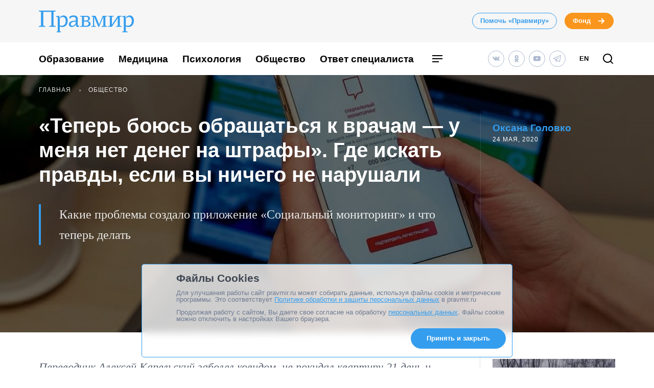

--- FILE ---
content_type: text/html; charset=UTF-8
request_url: https://www.pravmir.ru/nam-zayavili-chto-soczialnyj-monitoring-ne-oshibaetsya-pochemu-eto-ne-tak/
body_size: 48945
content:
<!DOCTYPE html>
<html lang="ru-RU" id="hh-html-tag">
<head prefix="og: //ogp.me/ns#">

<meta charset="UTF-8">

<meta http-equiv="X-UA-Compatible" content="IE=edge">
<meta name="viewport" content="width=device-width, initial-scale=1.0, maximum-scale=1.0, user-scalable=no">



<link rel="alternate" type="application/rss+xml" title="Правмир. RSS-лента" href="https://www.pravmir.ru/feed/">
<link rel='preconnect' href='https://cdn.jsdelivr.net'>

<link rel="apple-touch-icon" sizes="180x180" href="/apple-touch-icon.png">
<link rel="icon" type="image/png" sizes="32x32" href="/favicon-32x32.png">
<link rel="icon" type="image/png" sizes="16x16" href="/favicon-16x16.png">
<link rel="manifest" href="/site.webmanifest">
<link rel="mask-icon" href="/safari-pinned-tab.svg" color="#349dee">
<meta name="msapplication-TileColor" content="#ffffff">
<meta name="theme-color" content="#ffffff">


<!--WP_head begin-->

<!-- Rollbar.com code is not loaded on this page -->
<meta name='robots' content='max-image-preview:large' />

	<!-- This site is optimized with the Yoast SEO Premium plugin v15.5 - https://yoast.com/wordpress/plugins/seo/ -->
	<title>«Теперь боюсь обращаться к врачам — у меня нет денег на штрафы». Где искать правды, если вы ничего не нарушали | Правмир</title>
	<meta name="description" content="Какие проблемы создало приложение «Социальный мониторинг» и что теперь делать" />
	<meta name="robots" content="index, follow, max-snippet:-1, max-image-preview:large, max-video-preview:-1" />
	<link rel="canonical" href="https://www.pravmir.ru/nam-zayavili-chto-soczialnyj-monitoring-ne-oshibaetsya-pochemu-eto-ne-tak/" />
	<meta name="twitter:label1" content="Написано автором">
	<meta name="twitter:data1" content="Оксана Головко">
	<meta name="twitter:label2" content="Примерное время для чтения">
	<meta name="twitter:data2" content="0 минут">
	<script type="application/ld+json" class="yoast-schema-graph">{"@context":"https://schema.org","@graph":[{"@type":"Organization","@id":"https://www.pravmir.ru/#organization","name":"\u041f\u0440\u0430\u0432\u043c\u0438\u0440","url":"https://www.pravmir.ru/","sameAs":["https://www.facebook.com/pravmir/","https://www.instagram.com/pravmir/","https://www.youtube.com/user/pravmir","https://ru.wikipedia.org/wiki/\u041f\u0440\u0430\u0432\u043e\u0441\u043b\u0430\u0432\u0438\u0435_\u0438_\u043c\u0438\u0440","https://twitter.com/pravmir"],"logo":{"@type":"ImageObject","@id":"https://www.pravmir.ru/#logo","inLanguage":"ru-RU","url":"https://www.pravmir.ru/wp-content/uploads/2021/05/android-chrome-512x512-1.png","width":512,"height":512,"caption":"\u041f\u0440\u0430\u0432\u043c\u0438\u0440"},"image":{"@id":"https://www.pravmir.ru/#logo"}},{"@type":"WebSite","@id":"https://www.pravmir.ru/#website","url":"https://www.pravmir.ru/","name":"\u041f\u0440\u0430\u0432\u043c\u0438\u0440","description":"","publisher":{"@id":"https://www.pravmir.ru/#organization"},"potentialAction":[{"@type":"SearchAction","target":"https://www.pravmir.ru/?s={search_term_string}","query-input":"required name=search_term_string"}],"inLanguage":"ru-RU"},{"@type":"ImageObject","@id":"https://www.pravmir.ru/nam-zayavili-chto-soczialnyj-monitoring-ne-oshibaetsya-pochemu-eto-ne-tak/#primaryimage","inLanguage":"ru-RU","url":"https://www.pravmir.ru/wp-content/uploads/2020/05/ewxajizxgaaamnh-755x395.jpg","height":755,"width":395},{"@type":"WebPage","@id":"https://www.pravmir.ru/nam-zayavili-chto-soczialnyj-monitoring-ne-oshibaetsya-pochemu-eto-ne-tak/#webpage","url":"https://www.pravmir.ru/nam-zayavili-chto-soczialnyj-monitoring-ne-oshibaetsya-pochemu-eto-ne-tak/","name":"\u00ab\u0422\u0435\u043f\u0435\u0440\u044c \u0431\u043e\u044e\u0441\u044c \u043e\u0431\u0440\u0430\u0449\u0430\u0442\u044c\u0441\u044f \u043a \u0432\u0440\u0430\u0447\u0430\u043c \u2014 \u0443 \u043c\u0435\u043d\u044f \u043d\u0435\u0442 \u0434\u0435\u043d\u0435\u0433 \u043d\u0430 \u0448\u0442\u0440\u0430\u0444\u044b\u00bb. \u0413\u0434\u0435 \u0438\u0441\u043a\u0430\u0442\u044c \u043f\u0440\u0430\u0432\u0434\u044b, \u0435\u0441\u043b\u0438 \u0432\u044b \u043d\u0438\u0447\u0435\u0433\u043e \u043d\u0435 \u043d\u0430\u0440\u0443\u0448\u0430\u043b\u0438 | \u041f\u0440\u0430\u0432\u043c\u0438\u0440","isPartOf":{"@id":"https://www.pravmir.ru/#website"},"primaryImageOfPage":{"@id":"https://www.pravmir.ru/nam-zayavili-chto-soczialnyj-monitoring-ne-oshibaetsya-pochemu-eto-ne-tak/#primaryimage"},"datePublished":"2020-05-24T03:00:29+00:00","dateModified":"2020-05-24T11:18:43+00:00","description":"\u041a\u0430\u043a\u0438\u0435 \u043f\u0440\u043e\u0431\u043b\u0435\u043c\u044b \u0441\u043e\u0437\u0434\u0430\u043b\u043e \u043f\u0440\u0438\u043b\u043e\u0436\u0435\u043d\u0438\u0435 \u00ab\u0421\u043e\u0446\u0438\u0430\u043b\u044c\u043d\u044b\u0439 \u043c\u043e\u043d\u0438\u0442\u043e\u0440\u0438\u043d\u0433\u00bb \u0438 \u0447\u0442\u043e \u0442\u0435\u043f\u0435\u0440\u044c \u0434\u0435\u043b\u0430\u0442\u044c","inLanguage":"ru-RU","potentialAction":[{"@type":"ReadAction","target":["https://www.pravmir.ru/nam-zayavili-chto-soczialnyj-monitoring-ne-oshibaetsya-pochemu-eto-ne-tak/"]}]},{"@type":"Article","@id":"https://www.pravmir.ru/nam-zayavili-chto-soczialnyj-monitoring-ne-oshibaetsya-pochemu-eto-ne-tak/#article","isPartOf":{"@id":"https://www.pravmir.ru/nam-zayavili-chto-soczialnyj-monitoring-ne-oshibaetsya-pochemu-eto-ne-tak/#webpage"},"author":{"@id":"https://www.pravmir.ru/#/schema/person/5d2d6e55476df8c39664eb5ccf0afbf8"},"headline":"\u00ab\u0422\u0435\u043f\u0435\u0440\u044c \u0431\u043e\u044e\u0441\u044c \u043e\u0431\u0440\u0430\u0449\u0430\u0442\u044c\u0441\u044f \u043a \u0432\u0440\u0430\u0447\u0430\u043c \u2014 \u0443 \u043c\u0435\u043d\u044f \u043d\u0435\u0442 \u0434\u0435\u043d\u0435\u0433 \u043d\u0430 \u0448\u0442\u0440\u0430\u0444\u044b\u00bb. \u0413\u0434\u0435 \u0438\u0441\u043a\u0430\u0442\u044c \u043f\u0440\u0430\u0432\u0434\u044b, \u0435\u0441\u043b\u0438 \u0432\u044b \u043d\u0438\u0447\u0435\u0433\u043e \u043d\u0435 \u043d\u0430\u0440\u0443\u0448\u0430\u043b\u0438","datePublished":"2020-05-24T03:00:29+00:00","dateModified":"2020-05-24T11:18:43+00:00","mainEntityOfPage":{"@id":"https://www.pravmir.ru/nam-zayavili-chto-soczialnyj-monitoring-ne-oshibaetsya-pochemu-eto-ne-tak/#webpage"},"publisher":{"@id":"https://www.pravmir.ru/#organization"},"image":{"@id":"https://www.pravmir.ru/nam-zayavili-chto-soczialnyj-monitoring-ne-oshibaetsya-pochemu-eto-ne-tak/#primaryimage"},"keywords":"\u043a\u0430\u0440\u0430\u043d\u0442\u0438\u043d,\u043f\u0430\u043d\u0434\u0435\u043c\u0438\u044f,\u0441\u0430\u043c\u043e\u0438\u0437\u043e\u043b\u044f\u0446\u0438\u044f,\u0448\u0442\u0440\u0430\u0444\u044b","articleSection":"\u041e\u0431\u0449\u0435\u0441\u0442\u0432\u043e,\u041f\u043e\u0442\u043e\u043a \u0437\u0430\u043f\u0438\u0441\u0435\u0439 \u043d\u0430 \u0433\u043b\u0430\u0432\u043d\u043e\u0439","inLanguage":"ru-RU"},{"@type":"Person","@id":"https://www.pravmir.ru/#/schema/person/5d2d6e55476df8c39664eb5ccf0afbf8","name":"\u041e\u043a\u0441\u0430\u043d\u0430 \u0413\u043e\u043b\u043e\u0432\u043a\u043e","description":"\u041e\u043a\u043e\u043d\u0447\u0438\u043b\u0430 \u041c\u0413\u0425\u0410\u0418 \u0438\u043c. \u0421\u0443\u0440\u0438\u043a\u043e\u0432\u0430 (\u0444\u0430\u043a\u0443\u043b\u044c\u0442\u0435\u0442 \u0442\u0435\u043e\u0440\u0438\u0438 \u0438 \u0438\u0441\u0442\u043e\u0440\u0438\u0438 \u0438\u0437\u043e\u0431\u0440\u0430\u0437\u0438\u0442\u0435\u043b\u044c\u043d\u043e\u0433\u043e \u0438\u0441\u043a\u0443\u0441\u0441\u0442\u0432\u0430) \u0438 \u041a\u0430\u0437\u0430\u043d\u0441\u043a\u0438\u0439 \u043f\u0435\u0434\u0430\u0433\u043e\u0433\u0438\u0447\u0435\u0441\u043a\u0438\u0439 \u0443\u043d\u0438\u0432\u0435\u0440\u0441\u0438\u0442\u0435\u0442 (\u0441\u043f\u0435\u0446\u0438\u0430\u043b\u044c\u043d\u043e\u0441\u0442\u044c \u2013 \u0440\u0443\u0441\u0441\u043a\u0438\u0439 \u044f\u0437\u044b\u043a, \u043b\u0438\u0442\u0435\u0440\u0430\u0442\u0443\u0440\u0430 \u0438 \u043c\u0438\u0440\u043e\u0432\u0430\u044f \u0445\u0443\u0434\u043e\u0436\u0435\u0441\u0442\u0432\u0435\u043d\u043d\u0430\u044f \u043a\u0443\u043b\u044c\u0442\u0443\u0440\u0430), \u0421 2000 \u043f\u043e \u0430\u043f\u0440\u0435\u043b\u044c 2011 \u0433\u043e\u0434\u0430 \u0440\u0430\u0431\u043e\u0442\u0430\u043b\u0430 \u0432 \u201c\u0420\u043e\u0441\u0441\u0438\u0439\u0441\u043a\u043e\u0439 \u0433\u0430\u0437\u0435\u0442\u0435\u201d. \u0417\u0430\u043c\u0443\u0436\u0435\u043c, \u0442\u0440\u043e\u0435 \u0434\u0435\u0442\u0435\u0439."},{"@type":"BreadcrumbList","itemListElement":[{"@type":"ListItem","position":1,"item":{"@id":"https://www.pravmir.ru","name":"\u041f\u0440\u0430\u0432\u043c\u0438\u0440","@type":"WebPage","url":"https://www.pravmir.ru"}},{"@type":"ListItem","position":2,"item":{"@id":"https://www.pravmir.ru/category/obshhestvo/","name":"\u041e\u0431\u0449\u0435\u0441\u0442\u0432\u043e","@type":"WebPage","url":"https://www.pravmir.ru/category/obshhestvo/"}}],"@id":"https://www.pravmir.ru/nam-zayavili-chto-soczialnyj-monitoring-ne-oshibaetsya-pochemu-eto-ne-tak/#breadcrumb"}]}</script>
	<!-- / Yoast SEO Premium plugin. -->


<link rel='dns-prefetch' href='//www.pravmir.ru' />

        
				<!-- Common OpenGraph tags -->
                <meta property="og:site_name" content="Правмир" />
				<meta property="og:title" content="«Теперь боюсь обращаться к врачам — у меня нет денег на штрафы». Где искать правды, если вы ничего не нарушали">
				<meta property="og:description" content="Какие проблемы создало приложение «Социальный мониторинг» и что теперь делать">
				<meta property="og:type" content="article">
				<meta property="og:image" content="https://www.pravmir.ru/wp-content/uploads/2020/05/ewxajizxgaaamnh-1128x584.jpg">
				<meta property="og:url" content="https://www.pravmir.ru/nam-zayavili-chto-soczialnyj-monitoring-ne-oshibaetsya-pochemu-eto-ne-tak/">
				<!-- // Common OpenGraph tags -->

				<!-- Twitter OpenGraph tags -->
				<meta name="twitter:card" content="summary_large_image"/>
				<meta name="twitter:site" content="@Pravmir" />
				<meta name="twitter:description" content="Какие проблемы создало приложение «Социальный мониторинг» и что теперь делать"/>
				<meta name="twitter:title" content="«Теперь боюсь обращаться к врачам — у меня нет денег на штрафы». Где искать правды, если вы ничего не нарушали"/>
				<meta name="twitter:image" content="https://www.pravmir.ru/wp-content/uploads/2020/05/ewxajizxgaaamnh-1128x584.jpg"/>
				<!-- // Twitter OpenGraph tags -->

				
        <script type="text/javascript">

        (function (){
            function is_ios_14() {
                var user_agent = navigator.userAgent;
                console.log(user_agent);

                if (! ( /(iPhone|iPod|iPad)/i.test(user_agent) )) {
                    return false;
                }

                return user_agent.indexOf('14') !== -1;
            }

            function fix_ios_14() {
                var htmlElement = document.getElementsByTagName('html')[0];
                htmlElement.removeAttribute('lang');
            }

        })();

        </script>

        			<link rel="shortcut icon" type="image/x-icon" href="https://www.pravmir.ru/wp-content/themes/pravmir-v4/assets/ico/favicon.ico?ver=1712752347"/>
		<link rel='stylesheet' id='wp-block-library-css'  href='https://www.pravmir.ru/wp-includes/css/dist/block-library/style.min.css?ver=5.9' type='text/css' media='all' />
<style id='global-styles-inline-css' type='text/css'>
body{--wp--preset--color--black: #000000;--wp--preset--color--cyan-bluish-gray: #abb8c3;--wp--preset--color--white: #ffffff;--wp--preset--color--pale-pink: #f78da7;--wp--preset--color--vivid-red: #cf2e2e;--wp--preset--color--luminous-vivid-orange: #ff6900;--wp--preset--color--luminous-vivid-amber: #fcb900;--wp--preset--color--light-green-cyan: #7bdcb5;--wp--preset--color--vivid-green-cyan: #00d084;--wp--preset--color--pale-cyan-blue: #8ed1fc;--wp--preset--color--vivid-cyan-blue: #0693e3;--wp--preset--color--vivid-purple: #9b51e0;--wp--preset--gradient--vivid-cyan-blue-to-vivid-purple: linear-gradient(135deg,rgba(6,147,227,1) 0%,rgb(155,81,224) 100%);--wp--preset--gradient--light-green-cyan-to-vivid-green-cyan: linear-gradient(135deg,rgb(122,220,180) 0%,rgb(0,208,130) 100%);--wp--preset--gradient--luminous-vivid-amber-to-luminous-vivid-orange: linear-gradient(135deg,rgba(252,185,0,1) 0%,rgba(255,105,0,1) 100%);--wp--preset--gradient--luminous-vivid-orange-to-vivid-red: linear-gradient(135deg,rgba(255,105,0,1) 0%,rgb(207,46,46) 100%);--wp--preset--gradient--very-light-gray-to-cyan-bluish-gray: linear-gradient(135deg,rgb(238,238,238) 0%,rgb(169,184,195) 100%);--wp--preset--gradient--cool-to-warm-spectrum: linear-gradient(135deg,rgb(74,234,220) 0%,rgb(151,120,209) 20%,rgb(207,42,186) 40%,rgb(238,44,130) 60%,rgb(251,105,98) 80%,rgb(254,248,76) 100%);--wp--preset--gradient--blush-light-purple: linear-gradient(135deg,rgb(255,206,236) 0%,rgb(152,150,240) 100%);--wp--preset--gradient--blush-bordeaux: linear-gradient(135deg,rgb(254,205,165) 0%,rgb(254,45,45) 50%,rgb(107,0,62) 100%);--wp--preset--gradient--luminous-dusk: linear-gradient(135deg,rgb(255,203,112) 0%,rgb(199,81,192) 50%,rgb(65,88,208) 100%);--wp--preset--gradient--pale-ocean: linear-gradient(135deg,rgb(255,245,203) 0%,rgb(182,227,212) 50%,rgb(51,167,181) 100%);--wp--preset--gradient--electric-grass: linear-gradient(135deg,rgb(202,248,128) 0%,rgb(113,206,126) 100%);--wp--preset--gradient--midnight: linear-gradient(135deg,rgb(2,3,129) 0%,rgb(40,116,252) 100%);--wp--preset--duotone--dark-grayscale: url('#wp-duotone-dark-grayscale');--wp--preset--duotone--grayscale: url('#wp-duotone-grayscale');--wp--preset--duotone--purple-yellow: url('#wp-duotone-purple-yellow');--wp--preset--duotone--blue-red: url('#wp-duotone-blue-red');--wp--preset--duotone--midnight: url('#wp-duotone-midnight');--wp--preset--duotone--magenta-yellow: url('#wp-duotone-magenta-yellow');--wp--preset--duotone--purple-green: url('#wp-duotone-purple-green');--wp--preset--duotone--blue-orange: url('#wp-duotone-blue-orange');--wp--preset--font-size--small: 13px;--wp--preset--font-size--medium: 20px;--wp--preset--font-size--large: 36px;--wp--preset--font-size--x-large: 42px;}.has-black-color{color: var(--wp--preset--color--black) !important;}.has-cyan-bluish-gray-color{color: var(--wp--preset--color--cyan-bluish-gray) !important;}.has-white-color{color: var(--wp--preset--color--white) !important;}.has-pale-pink-color{color: var(--wp--preset--color--pale-pink) !important;}.has-vivid-red-color{color: var(--wp--preset--color--vivid-red) !important;}.has-luminous-vivid-orange-color{color: var(--wp--preset--color--luminous-vivid-orange) !important;}.has-luminous-vivid-amber-color{color: var(--wp--preset--color--luminous-vivid-amber) !important;}.has-light-green-cyan-color{color: var(--wp--preset--color--light-green-cyan) !important;}.has-vivid-green-cyan-color{color: var(--wp--preset--color--vivid-green-cyan) !important;}.has-pale-cyan-blue-color{color: var(--wp--preset--color--pale-cyan-blue) !important;}.has-vivid-cyan-blue-color{color: var(--wp--preset--color--vivid-cyan-blue) !important;}.has-vivid-purple-color{color: var(--wp--preset--color--vivid-purple) !important;}.has-black-background-color{background-color: var(--wp--preset--color--black) !important;}.has-cyan-bluish-gray-background-color{background-color: var(--wp--preset--color--cyan-bluish-gray) !important;}.has-white-background-color{background-color: var(--wp--preset--color--white) !important;}.has-pale-pink-background-color{background-color: var(--wp--preset--color--pale-pink) !important;}.has-vivid-red-background-color{background-color: var(--wp--preset--color--vivid-red) !important;}.has-luminous-vivid-orange-background-color{background-color: var(--wp--preset--color--luminous-vivid-orange) !important;}.has-luminous-vivid-amber-background-color{background-color: var(--wp--preset--color--luminous-vivid-amber) !important;}.has-light-green-cyan-background-color{background-color: var(--wp--preset--color--light-green-cyan) !important;}.has-vivid-green-cyan-background-color{background-color: var(--wp--preset--color--vivid-green-cyan) !important;}.has-pale-cyan-blue-background-color{background-color: var(--wp--preset--color--pale-cyan-blue) !important;}.has-vivid-cyan-blue-background-color{background-color: var(--wp--preset--color--vivid-cyan-blue) !important;}.has-vivid-purple-background-color{background-color: var(--wp--preset--color--vivid-purple) !important;}.has-black-border-color{border-color: var(--wp--preset--color--black) !important;}.has-cyan-bluish-gray-border-color{border-color: var(--wp--preset--color--cyan-bluish-gray) !important;}.has-white-border-color{border-color: var(--wp--preset--color--white) !important;}.has-pale-pink-border-color{border-color: var(--wp--preset--color--pale-pink) !important;}.has-vivid-red-border-color{border-color: var(--wp--preset--color--vivid-red) !important;}.has-luminous-vivid-orange-border-color{border-color: var(--wp--preset--color--luminous-vivid-orange) !important;}.has-luminous-vivid-amber-border-color{border-color: var(--wp--preset--color--luminous-vivid-amber) !important;}.has-light-green-cyan-border-color{border-color: var(--wp--preset--color--light-green-cyan) !important;}.has-vivid-green-cyan-border-color{border-color: var(--wp--preset--color--vivid-green-cyan) !important;}.has-pale-cyan-blue-border-color{border-color: var(--wp--preset--color--pale-cyan-blue) !important;}.has-vivid-cyan-blue-border-color{border-color: var(--wp--preset--color--vivid-cyan-blue) !important;}.has-vivid-purple-border-color{border-color: var(--wp--preset--color--vivid-purple) !important;}.has-vivid-cyan-blue-to-vivid-purple-gradient-background{background: var(--wp--preset--gradient--vivid-cyan-blue-to-vivid-purple) !important;}.has-light-green-cyan-to-vivid-green-cyan-gradient-background{background: var(--wp--preset--gradient--light-green-cyan-to-vivid-green-cyan) !important;}.has-luminous-vivid-amber-to-luminous-vivid-orange-gradient-background{background: var(--wp--preset--gradient--luminous-vivid-amber-to-luminous-vivid-orange) !important;}.has-luminous-vivid-orange-to-vivid-red-gradient-background{background: var(--wp--preset--gradient--luminous-vivid-orange-to-vivid-red) !important;}.has-very-light-gray-to-cyan-bluish-gray-gradient-background{background: var(--wp--preset--gradient--very-light-gray-to-cyan-bluish-gray) !important;}.has-cool-to-warm-spectrum-gradient-background{background: var(--wp--preset--gradient--cool-to-warm-spectrum) !important;}.has-blush-light-purple-gradient-background{background: var(--wp--preset--gradient--blush-light-purple) !important;}.has-blush-bordeaux-gradient-background{background: var(--wp--preset--gradient--blush-bordeaux) !important;}.has-luminous-dusk-gradient-background{background: var(--wp--preset--gradient--luminous-dusk) !important;}.has-pale-ocean-gradient-background{background: var(--wp--preset--gradient--pale-ocean) !important;}.has-electric-grass-gradient-background{background: var(--wp--preset--gradient--electric-grass) !important;}.has-midnight-gradient-background{background: var(--wp--preset--gradient--midnight) !important;}.has-small-font-size{font-size: var(--wp--preset--font-size--small) !important;}.has-medium-font-size{font-size: var(--wp--preset--font-size--medium) !important;}.has-large-font-size{font-size: var(--wp--preset--font-size--large) !important;}.has-x-large-font-size{font-size: var(--wp--preset--font-size--x-large) !important;}
</style>
<link rel='stylesheet' id='toc-screen-css'  href='https://www.pravmir.ru/wp-content/plugins/table-of-contents-plus/screen.min.css?ver=2309' type='text/css' media='all' />
<style id='toc-screen-inline-css' type='text/css'>
div#toc_container ul li {font-size: 100%;}
</style>
<link rel='stylesheet' id='hh_critical_css-css'  href='https://www.pravmir.ru/wp-content/themes/pravmir-v4/assets/build/critical.css?ver=1712752347' type='text/css' media='all' />
<link rel='stylesheet' id='hh_base_compiled_css-css'  href='https://www.pravmir.ru/wp-content/themes/pravmir-v4/assets/build/base.css?ver=1764080404' type='text/css' media='all' />
<link rel='stylesheet' id='hh_legacy_css-css'  href='https://www.pravmir.ru/wp-content/themes/pravmir-v4/assets/build/legacy.css?ver=1758174124' type='text/css' media='all' />
<script type='text/javascript' src='https://www.pravmir.ru/wp-includes/js/jquery/jquery.min.js?ver=3.6.0' id='jquery-core-js'></script>
<script type='text/javascript' src='https://www.pravmir.ru/wp-includes/js/jquery/jquery-migrate.min.js?ver=3.3.2' id='jquery-migrate-js'></script>
<script type='text/javascript' src='https://www.pravmir.ru/wp-content/themes/pravmir-v4/assets/build/social-likes/social-likes.js?ver=1712752347' id='hh_social-likes_js-js'></script>
<script type='text/javascript' src='https://www.pravmir.ru/wp-content/themes/pravmir-v4/assets/build/gulp-scripts.js?ver=1712752347' id='hh_gulp_scripts_js-js'></script>
<link rel="https://api.w.org/" href="https://www.pravmir.ru/wp-json/" /><link rel="alternate" type="application/json" href="https://www.pravmir.ru/wp-json/wp/v2/posts/530860" /><link rel="EditURI" type="application/rsd+xml" title="RSD" href="https://www.pravmir.ru/xmlrpc.php?rsd" />
<link rel="wlwmanifest" type="application/wlwmanifest+xml" href="https://www.pravmir.ru/wp-includes/wlwmanifest.xml" /> 
<link rel="alternate" type="application/json+oembed" href="https://www.pravmir.ru/wp-json/oembed/1.0/embed?url=https%3A%2F%2Fwww.pravmir.ru%2Fnam-zayavili-chto-soczialnyj-monitoring-ne-oshibaetsya-pochemu-eto-ne-tak%2F" />
<link rel="alternate" type="text/xml+oembed" href="https://www.pravmir.ru/wp-json/oembed/1.0/embed?url=https%3A%2F%2Fwww.pravmir.ru%2Fnam-zayavili-chto-soczialnyj-monitoring-ne-oshibaetsya-pochemu-eto-ne-tak%2F&#038;format=xml" />
<!-- Stream WordPress user activity plugin v3.10.0 -->
            <script src="https://widget.cloudpayments.ru/bundles/cloudpayments"></script>

            <script type="text/javascript">
                var hh_cloudpayments_merchant_id = "pk_85790ca31fe0b57c0728e7260893c";
            </script>
            <style type="text/css">
        .grecaptcha-badge {
            visibility: hidden;
        }
    </style>
    
<!--WP_head end-->

</head>
<body class="post-template-default single single-post postid-530860 single-format-standard body hh-category-5 hh-category-13142" id="hh-body-tag">
<div style="display: none">
    <svg xmlns="http://www.w3.org/2000/svg" xmlns:xlink="http://www.w3.org/1999/xlink" width="0" height="0" style="position:absolute">
	
		<symbol id="hh-svg-arrow" viewBox="0 0 16 16">
			<path fill-rule="evenodd" clip-rule="evenodd" d="M10.586 7L7.293 3.707l1.414-1.414 5 5 .707.707-.707.707-5 5-1.414-1.414L10.586 9H2V7h8.586z"></path>
		</symbol>
	
		<symbol id="hh-svg-logo-3" viewBox="0 0 516.8 118.2">
			<path d="M0 0h91.8v4.2L80 6.5v75.4l11.8 2.3v4.1H56.2v-4.1L68 81.9V7H24v74.9l11.8 2.3v4.1H0v-4.1l11.8-2.3V6.5L0 4.2V0zM157.3 54.8c0 20.4-11.6 34.9-30.7 34.9-4.2 0-8.4-1.3-12.8-3.8v27l7 1.6v3.7H96.6v-3.7l6.1-1.6V36l-9.1-2.4V30c.6 0 1.4.1 2.8.1 4.9 0 10.3-.8 15.8-2.9L110.8 42l.4.1c5.5-10.7 13.7-15.5 23.4-15.5 13.6 0 22.7 11.3 22.7 28.2zm-11 1.6c0-12.8-5.9-21.6-16.1-21.6-5.2 0-11.4 1.9-16.4 8.5v36.6c4.6 1.9 7.9 2.6 11.6 2.6 13.9.1 20.9-12.5 20.9-26.1zM211.2 89.4c-6.1 0-8.8-3.1-8.8-8.8 0-1.2 0-3.4.5-6.5-4 7.3-12 15.2-24.4 15.2-8.5 0-15.1-5.6-15.1-15.1 0-11.6 11.9-19.6 37.6-19.6.1-3.2.2-5.4.2-10.1 0-7-6.2-10.1-13.8-10.1-9.2 0-14.8 5.4-18.7 10.3-2-1.2-2.8-3.6-2.8-6.1 0-7.8 10.8-12.1 24.1-12.1 16.3 0 22.1 8.2 22.1 22 0 5.9-1 21.2-1 26.9 0 5 2.3 7.6 5.8 7.6 1.3 0 3.8-.5 4.8-1.3-1.1 4.1-5 7.7-10.5 7.7zm-11.2-19l.8-10.3c-21.8.2-27.2 7.6-27.2 14 0 5 3.2 8.8 9 8.8 5.1 0 11.7-4.1 17.4-12.5zM234.6 33.5l-9.4-1.6v-3.7h32.5c11.8 0 20.2 4.7 20.2 15 0 6.7-4.7 11.6-13.4 13.3 9.4 1.4 16.9 6.8 16.9 15.6 0 11-9.7 16.1-22.4 16.1h-33.7v-3.6l9.4-1.6V33.5zm21.7 20.7c7 0 11.9-3.7 11.9-10.9 0-7.6-5.3-9.5-11.9-9.5h-10.7v20.4h10.7zm-10.7 28.4h11.6c8 0 13.7-3.7 13.7-11.6 0-7.3-5.3-11-13-11h-12.4v22.6zM308.1 28.2c8 17.2 14.5 32.3 19.7 47.6L348 28.2h23v3.7l-9.4 1.6V83l9.4 1.6v3.6h-29.8v-3.6l9.4-1.6V60.8c0-8.8.1-17.2.5-25.9h-.5L326.9 90h-2.4L310 57c-3.1-7.2-5.6-14.6-8.8-22.1h-.5V83l9.4 1.6v3.6h-24.7v-3.6l9.4-1.6V33.5l-9.4-1.6v-3.7h22.7zM450 31.9l-9.5 1.6v49.4l9.5 1.7v3.6h-29.9v-3.6l9.5-1.7V40.1L397 88.2h-19.9v-3.6l9.4-1.7V33.5l-9.4-1.6v-3.7h29.8v3.7l-9.4 1.6v43.1l32.6-48.4H450v3.7zM516.8 54.8c0 20.4-11.6 34.9-30.7 34.9-4.2 0-8.4-1.3-12.8-3.8v27l10 1.6v3.7H453v-3.7l9.1-1.6V36l-9.1-2.4V30c.6 0 1.4.1 2.8.1 4.9 0 10.3-.8 15.8-2.9L470.2 42l.4.1c5.5-10.7 13.7-15.5 23.4-15.5 13.6 0 22.8 11.3 22.8 28.2zm-11.1 1.6c0-12.8-5.9-21.6-16.1-21.6-5.2 0-11.4 1.9-16.4 8.5v36.6c4.6 1.9 7.9 2.6 11.6 2.6 14 .1 20.9-12.5 20.9-26.1z"></path>
		</symbol>
	
		<symbol id="hh-svg-menu" viewBox="0 0 24 24">
			<path fill-rule="evenodd" clip-rule="evenodd" d="M22 7H2V5h20v2zm0 6H2v-2h20v2zM2 19h13v-2H2v2z"></path>
		</symbol>
	
		<symbol id="hh-svg-search" viewBox="0 0 24 24">
			<path fill-rule="evenodd" clip-rule="evenodd" d="M4 11a7 7 0 1 1 14 0 7 7 0 0 1-14 0zm7-9a9 9 0 1 0 5.618 16.032l3.675 3.675a1 1 0 0 0 1.414-1.414l-3.675-3.675A9 9 0 0 0 11 2z"></path>
		</symbol>
	
</svg>
</div>

    <!-- Yandex.Metrika counter -->
    <script type="text/javascript" >
        (function(m,e,t,r,i,k,a){m[i]=m[i]||function(){(m[i].a=m[i].a||[]).push(arguments)};
            m[i].l=1*new Date();
            for (var j = 0; j < document.scripts.length; j++) {if (document.scripts[j].src === r) { return; }}
            k=e.createElement(t),a=e.getElementsByTagName(t)[0],k.async=1,k.src=r,a.parentNode.insertBefore(k,a)})
            (window, document, "script", "https://mc.yandex.ru/metrika/tag.js", "ym");

        ym(7453201, "init", {
            clickmap:true,
            trackLinks:true,
            accurateTrackBounce:true,
            webvisor:false
        });
    </script>
    <noscript><div><img src="https://mc.yandex.ru/watch/7453201" style="position:absolute; left:-9999px;" alt="" /></div></noscript>
    <!-- /Yandex.Metrika counter -->

    
<header class="hh-header-wrapper hh-header-wrapper--style_without-border">

    <div class="hh-header-wrapper__head-section">

        <div class="hh-header-top hh-container">

            <div class="hh-header-top__logo hh-pravmir-logo">
                <a class="hh-pravmir-logo__link" href="https://www.pravmir.ru">
                    <svg class="hh-pravmir-logo__icon inline-svg-icon">
                        <use xlink:href="#hh-svg-logo-3"></use>
                    </svg>
                </a>
            </div>

            <div class="hh-header-top__buttons">
                <div class="hh-header-buttons">
                    <a href="https://www.pravmir.ru/donate/"
                       class="hh-button
                              hh-button--medium
                              hh-button_blue-light
                              hh-header-buttons__pravmir-donation
                       ">Помочь «Правмиру»</a>

                    <a href="https://fondpravmir.ru/vse-sboryi-sredstv/?utm_source=www.pravmir.ru&utm_medium=site-widget&utm_campaign=fond-mainpage-static-link--header"
                       target="_blank" rel="noopener nofollow"
                       class="hh-button
                              hh-button--medium
                              hh-button--orange
                              hh-button--arrow">
                        Фонд

                        <svg class="hh-svg-arrow">
                            <use xlink:href="#hh-svg-arrow"></use>
                        </svg>

                        <svg class="hh-svg-arrow-long">
                            <use xlink:href="#hh-svg-arrow-long"></use>
                        </svg>

                    </a>
                </div>
            </div>

            <div class="hh-header-mobile">
                <div class="hh-header-mobile__buttons">

                    <div class="hh-header-mobile__search">

                        <a class="hh-icon-search js-overlay__link"
                           data-target="hh-search-overlay"
                           title="Поиск"
                           href="javascript:void(0)">
                            <svg class="hh-svg-search">
                                <use xlink:href="#hh-svg-search"></use>
                            </svg>
                        </a>
                    </div>

                    <div class="hh-header-mobile__menu-toggler">

                        <a class="hh-main-mobile-menu__button js-main-mobile-menu__button">
                            <svg class="hh-svg-menu">
                                <use xlink:href="#hh-svg-menu"></use>
                            </svg>
                            <svg class="hh-svg-close">
                                <use xlink:href="#hh-svg-close"></use>
                            </svg>
                        </a>
                    </div>

                </div>
            </div>

        </div><!-- // .hh-header-top -->

    </div><!-- // .hh-header__head-section -->


    <div class="hh-header-wrapper__lower-section">

        <div class="hh-header-bottom">

            <div class="hh-header-bottom__menu">

                
<nav>

    <ul class="hh-main-menu">

        <li class="hh-main-menu__item  hh-main-menu__item--481"><a href="https://www.pravmir.ru/category/obrazovanie/" class="hh-main-menu__link">Образование</a></li>
<li class="hh-main-menu__item  hh-main-menu__item--413"><a href="https://www.pravmir.ru/category/zdorove/medicina/" class="hh-main-menu__link">Медицина</a></li>
<li class="hh-main-menu__item  hh-main-menu__item--165"><a href="https://www.pravmir.ru/category/chelovek/psixologiya/" class="hh-main-menu__link">Психология</a></li>
<li class="hh-main-menu__item  hh-main-menu__item--parent  hh-main-menu__item--5"><a href="https://www.pravmir.ru/category/obshhestvo/" class="hh-main-menu__link">Общество</a>
	<ul class="hh-main-menu__sub-menu hh-main-menu__sub-menu--1">
    <li class="hh-main-menu__sub-menu__item hh-main-menu__sub-menu--1__item  hh-main-menu__item--4"><a href="https://www.pravmir.ru/category/chelovek/" class="hh-main-menu__sub-menu__link  hh-main-menu__sub-menu--1__link">Человек</a></li>
    <li class="hh-main-menu__sub-menu__item hh-main-menu__sub-menu--1__item  hh-main-menu__item--13628"><a href="https://www.pravmir.ru/category/bezopasnost/" class="hh-main-menu__sub-menu__link  hh-main-menu__sub-menu--1__link">Безопасность</a></li>
    <li class="hh-main-menu__sub-menu__item hh-main-menu__sub-menu--1__item  hh-main-menu__item--13630"><a href="https://www.pravmir.ru/category/blagotvoritelnost/" class="hh-main-menu__sub-menu__link  hh-main-menu__sub-menu--1__link">Благотворительность</a></li>
    <li class="hh-main-menu__sub-menu__item hh-main-menu__sub-menu--1__item  hh-main-menu__item--14513"><a href="https://www.pravmir.ru/category/zakonodatelstvo/" class="hh-main-menu__sub-menu__link  hh-main-menu__sub-menu--1__link">Законодательство</a></li>
    <li class="hh-main-menu__sub-menu__item hh-main-menu__sub-menu--1__item  hh-main-menu__item--7043"><a href="https://www.pravmir.ru/category/obshhestvo/viktoriny/" class="hh-main-menu__sub-menu__link  hh-main-menu__sub-menu--1__link">Викторины</a></li>
    <li class="hh-main-menu__sub-menu__item hh-main-menu__sub-menu--1__item  hh-main-menu__item--25"><a href="https://www.pravmir.ru/category/obshhestvo/miloserdie/" class="hh-main-menu__sub-menu__link  hh-main-menu__sub-menu--1__link">Милосердие</a></li>
    <li class="hh-main-menu__sub-menu__item hh-main-menu__sub-menu--1__item  hh-main-menu__item--686"><a href="https://www.pravmir.ru/category/obshhestvo/patriotizm-obshhestvo/" class="hh-main-menu__sub-menu__link  hh-main-menu__sub-menu--1__link">Патриотизм</a></li>
    <li class="hh-main-menu__sub-menu__item hh-main-menu__sub-menu--1__item  hh-main-menu__item--3132"><a href="https://www.pravmir.ru/category/obshhestvo/politika-obshhestvo/" class="hh-main-menu__sub-menu__link  hh-main-menu__sub-menu--1__link">Политика</a></li>
    <li class="hh-main-menu__sub-menu__item hh-main-menu__sub-menu--1__item  hh-main-menu__item--85"><a href="https://www.pravmir.ru/category/obshhestvo/rabota/" class="hh-main-menu__sub-menu__link  hh-main-menu__sub-menu--1__link">Работа</a></li>
    <li class="hh-main-menu__sub-menu__item hh-main-menu__sub-menu--1__item  hh-main-menu__item--1964"><a href="https://www.pravmir.ru/category/obshhestvo/ekologiya/" class="hh-main-menu__sub-menu__link  hh-main-menu__sub-menu--1__link">Экология</a></li>
</ul>
</li>
<li class="hh-main-menu__item  hh-main-menu__item--15168"><a href="https://www.pravmir.ru/category/otvet-speczialista/" class="hh-main-menu__link">Ответ специалиста</a></li>

    </ul>

</nav>


                <a class="hh-additional-menu__hamburger-button hh-icon-menu js-overlay__link" data-target="hh-additional-menu">
                    <svg class="hh-svg-menu">
                        <use xlink:href="#hh-svg-menu"></use>
                    </svg>
                </a>
            </div>

            <div class="hh-header-bottom__icon-bar">

                <div class="hh-header-bottom__social-networks">
                    
<div class="hh-social-network-icons">

    
        <a href="https://vk.com/pravmir"
           title="Vk.com"
           rel="nofollow noopener"
           target="_blank"
           class="hh-social-network-icons__icon hh-social-network-icon "
        >
            <svg class="hh-svg-vk">
                <use xlink:href="#hh-svg-vk"></use>
            </svg>
        </a>

    
        <a href="https://ok.ru/group/53743990276234"
           title="Ok.ru"
           rel="nofollow noopener"
           target="_blank"
           class="hh-social-network-icons__icon hh-social-network-icon "
        >
            <svg class="hh-svg-ok">
                <use xlink:href="#hh-svg-ok"></use>
            </svg>
        </a>

    
        <a href="https://www.youtube.com/user/pravmir"
           title="YouTube"
           rel="nofollow noopener"
           target="_blank"
           class="hh-social-network-icons__icon hh-social-network-icon "
        >
            <svg class="hh-svg-youtube">
                <use xlink:href="#hh-svg-youtube"></use>
            </svg>
        </a>

    
        <a href="https://t.me/pravmirru"
           title="Telegram"
           rel="nofollow noopener"
           target="_blank"
           class="hh-social-network-icons__icon hh-social-network-icon "
        >
            <svg class="hh-svg-telegram">
                <use xlink:href="#hh-svg-telegram"></use>
            </svg>
        </a>

    
</div>
                </div>

                <div class="hh-header-bottom__language">
                    <a href="http://pravmir.com" class="hh-en-version-link">EN</a>
                </div>

                <div class="hh-header-bottom__search">
                    <a class="hh-icon-search js-overlay__link"
                       data-target="hh-search-overlay"
                       title="Поиск"
                       href="javascript:void(0)">
                        <svg class="hh-svg-search">
                            <use xlink:href="#hh-svg-search"></use>
                        </svg>
                    </a>
                </div>

            </div>

        </div><!-- // .hh-header-bottom -->

    </div><!-- // .hh-header__lower-section -->

    
    <div class="hh-header-wrapper__mobile-section hh-header-mobile hh-container">

        <div class="hh-header-mobile__menu-content js-main-mobile-menu__content">
            
<nav>

    <ul class="hh-main-mobile-menu">

        <li class="hh-main-mobile-menu__item  hh-main-mobile-menu__item--481"><a href="https://www.pravmir.ru/category/obrazovanie/" class="hh-main-mobile-menu__link">Образование</a></li>
<li class="hh-main-mobile-menu__item  hh-main-mobile-menu__item--413"><a href="https://www.pravmir.ru/category/zdorove/medicina/" class="hh-main-mobile-menu__link">Медицина</a></li>
<li class="hh-main-mobile-menu__item  hh-main-mobile-menu__item--165"><a href="https://www.pravmir.ru/category/chelovek/psixologiya/" class="hh-main-mobile-menu__link">Психология</a></li>
<li class="hh-main-mobile-menu__item  hh-main-mobile-menu__item--parent  hh-main-mobile-menu__item--5"><a href="https://www.pravmir.ru/category/obshhestvo/" class="hh-main-mobile-menu__link">Общество</a>
	<ul class="hh-main-mobile-menu__sub-menu hh-main-mobile-menu__sub-menu--1">
    <li class="hh-main-mobile-menu__sub-menu__item hh-main-mobile-menu__sub-menu--1__item  hh-main-mobile-menu__item--4"><a href="https://www.pravmir.ru/category/chelovek/" class="hh-main-mobile-menu__sub-menu__link  hh-main-mobile-menu__sub-menu--1__link">Человек</a></li>
    <li class="hh-main-mobile-menu__sub-menu__item hh-main-mobile-menu__sub-menu--1__item  hh-main-mobile-menu__item--13628"><a href="https://www.pravmir.ru/category/bezopasnost/" class="hh-main-mobile-menu__sub-menu__link  hh-main-mobile-menu__sub-menu--1__link">Безопасность</a></li>
    <li class="hh-main-mobile-menu__sub-menu__item hh-main-mobile-menu__sub-menu--1__item  hh-main-mobile-menu__item--13630"><a href="https://www.pravmir.ru/category/blagotvoritelnost/" class="hh-main-mobile-menu__sub-menu__link  hh-main-mobile-menu__sub-menu--1__link">Благотворительность</a></li>
    <li class="hh-main-mobile-menu__item--parent--active  hh-main-mobile-menu__sub-menu__item hh-main-mobile-menu__sub-menu--1__item  hh-main-mobile-menu__item--14513"><a href="https://www.pravmir.ru/category/zakonodatelstvo/" class="hh-main-mobile-menu__sub-menu__link  hh-main-mobile-menu__sub-menu--1__link">Законодательство</a></li>
    <li class="hh-main-mobile-menu__sub-menu__item hh-main-mobile-menu__sub-menu--1__item  hh-main-mobile-menu__item--7043"><a href="https://www.pravmir.ru/category/obshhestvo/viktoriny/" class="hh-main-mobile-menu__sub-menu__link  hh-main-mobile-menu__sub-menu--1__link">Викторины</a></li>
    <li class="hh-main-mobile-menu__sub-menu__item hh-main-mobile-menu__sub-menu--1__item  hh-main-mobile-menu__item--25"><a href="https://www.pravmir.ru/category/obshhestvo/miloserdie/" class="hh-main-mobile-menu__sub-menu__link  hh-main-mobile-menu__sub-menu--1__link">Милосердие</a></li>
    <li class="hh-main-mobile-menu__sub-menu__item hh-main-mobile-menu__sub-menu--1__item  hh-main-mobile-menu__item--686"><a href="https://www.pravmir.ru/category/obshhestvo/patriotizm-obshhestvo/" class="hh-main-mobile-menu__sub-menu__link  hh-main-mobile-menu__sub-menu--1__link">Патриотизм</a></li>
    <li class="hh-main-mobile-menu__sub-menu__item hh-main-mobile-menu__sub-menu--1__item  hh-main-mobile-menu__item--3132"><a href="https://www.pravmir.ru/category/obshhestvo/politika-obshhestvo/" class="hh-main-mobile-menu__sub-menu__link  hh-main-mobile-menu__sub-menu--1__link">Политика</a></li>
    <li class="hh-main-mobile-menu__sub-menu__item hh-main-mobile-menu__sub-menu--1__item  hh-main-mobile-menu__item--85"><a href="https://www.pravmir.ru/category/obshhestvo/rabota/" class="hh-main-mobile-menu__sub-menu__link  hh-main-mobile-menu__sub-menu--1__link">Работа</a></li>
    <li class="hh-main-mobile-menu__sub-menu__item hh-main-mobile-menu__sub-menu--1__item  hh-main-mobile-menu__item--1964"><a href="https://www.pravmir.ru/category/obshhestvo/ekologiya/" class="hh-main-mobile-menu__sub-menu__link  hh-main-mobile-menu__sub-menu--1__link">Экология</a></li>
</ul>
</li>
<li class="hh-main-mobile-menu__item  hh-main-mobile-menu__item--15168"><a href="https://www.pravmir.ru/category/otvet-speczialista/" class="hh-main-mobile-menu__link">Ответ специалиста</a></li>

    </ul>

</nav>


            <div class="hh-header-buttons">
                <a href="https://www.pravmir.ru/donate/"
                   class="hh-button
                              hh-button--medium
                              hh-button_blue-light
                              hh-header-buttons__pravmir-donation
                       ">Помочь «Правмиру»</a>

                <a href="https://fondpravmir.ru/?utm_source=www.pravmir.ru&utm_medium=site-widget&utm_campaign=fond-mainpage-static-link--header"
                   class="hh-button hh-button--medium hh-button--orange hh-button--arrow hh-header-buttons__fond">
                    Фонд

                    <svg class="hh-svg-arrow">
                        <use xlink:href="#hh-svg-arrow"></use>
                    </svg>

                    <svg class="hh-svg-arrow-long">
                        <use xlink:href="#hh-svg-arrow-long"></use>
                    </svg>

                </a>
            </div>

            
<div class="hh-social-network-icons">

    
        <a href="https://vk.com/pravmir"
           title="Vk.com"
           rel="nofollow noopener"
           target="_blank"
           class="hh-social-network-icons__icon hh-social-network-icon "
        >
            <svg class="hh-svg-vk">
                <use xlink:href="#hh-svg-vk"></use>
            </svg>
        </a>

    
        <a href="https://ok.ru/group/53743990276234"
           title="Ok.ru"
           rel="nofollow noopener"
           target="_blank"
           class="hh-social-network-icons__icon hh-social-network-icon "
        >
            <svg class="hh-svg-ok">
                <use xlink:href="#hh-svg-ok"></use>
            </svg>
        </a>

    
        <a href="https://www.youtube.com/user/pravmir"
           title="YouTube"
           rel="nofollow noopener"
           target="_blank"
           class="hh-social-network-icons__icon hh-social-network-icon "
        >
            <svg class="hh-svg-youtube">
                <use xlink:href="#hh-svg-youtube"></use>
            </svg>
        </a>

    
        <a href="https://t.me/pravmirru"
           title="Telegram"
           rel="nofollow noopener"
           target="_blank"
           class="hh-social-network-icons__icon hh-social-network-icon "
        >
            <svg class="hh-svg-telegram">
                <use xlink:href="#hh-svg-telegram"></use>
            </svg>
        </a>

    
</div>
        </div>

    </div>

</header>

<!-- Доп. всплывающее меню для главного меню desktop -->

<div id="hh-additional-menu" class="hh-additional-menu js-overlay__container">
    <div class="hh-container">
        <div class="hh-row hh-additional-menu__header">
            <div class="hh-col-4">
                <div class="hh-header-top__logo hh-pravmir-logo">
                    <a class="hh-header-logo hh-pravmir-logo__link" href="https://www.pravmir.ru">
                        <svg class="hh-pravmir-logo__icon inline-svg-icon">
                            <use xlink:href="#hh-svg-logo-3"></use>
                        </svg>
                    </a>
                </div>
            </div>
            <div class="hh-col-8">
                <a class="hh-additional-menu__close-icon js-overlay__close" href="javascript:void(0)">
                    <svg class="hh-svg-close"><use xlink:href="#hh-svg-close"></use></svg>
                </a>
            </div>
        </div>

        <div class="hh-row hh-additional-menu__menu-wrapper">
            <div class="hh-additional-menu__left-column">
                <div class="hh-additional-menu__menu">
                    <div class="hh-row">

                        <div class="hh-additional-menu__item  hh-additional-menu__item--103"><a href="https://www.pravmir.ru/category/fotoalbom/" class="hh-additional-menu__link">Фото</a></div>
<div class="hh-additional-menu__item  hh-additional-menu__item--9"><a href="https://www.pravmir.ru/category/video/" class="hh-additional-menu__link">Видео</a></div>
<div class="hh-additional-menu__item  hh-additional-menu__item--108"><a href="https://www.pravmir.ru/category/audio-mp3/" class="hh-additional-menu__link">Аудио</a></div>
<div class="hh-additional-menu__item  hh-additional-menu__item--3"><a href="https://www.pravmir.ru/category/cerkov/" class="hh-additional-menu__link">Вера</a></div>
<div class="hh-additional-menu__item  hh-additional-menu__item--14312"><a href="https://www.pravmir.ru/category/podkasty/" class="hh-additional-menu__link">Подкасты</a></div>
<div class="hh-additional-menu__item  hh-additional-menu__item--10"><a href="https://www.pravmir.ru/category/avtorskie-kolonki/" class="hh-additional-menu__link">От автора</a></div>
<div class="hh-additional-menu__item  hh-additional-menu__item--6"><a href="https://www.pravmir.ru/category/nauka/" class="hh-additional-menu__link">Наука</a></div>
<div class="hh-additional-menu__item  hh-additional-menu__item--29"><a href="https://www.pravmir.ru/category/chelovek/nashi-sovremenniki/" class="hh-additional-menu__link">Наши современники</a></div>
<div class="hh-additional-menu__item  hh-additional-menu__item--106"><a href="https://www.pravmir.ru/category/kultura/literatura-istoriya-kinematograf/" class="hh-additional-menu__link">Литература, история, кинематограф</a></div>
<div class="hh-additional-menu__item  hh-additional-menu__item--1183"><a href="https://www.pravmir.ru/tag/geroi/" class="hh-additional-menu__link">Герои среди нас</a></div>
<div class="hh-additional-menu__item  hh-additional-menu__item--112"><a href="https://www.pravmir.ru/category/chelovek/skorbi-i-bolezni/" class="hh-additional-menu__link">О смерти и болезни</a></div>
<div class="hh-additional-menu__item  hh-additional-menu__item--287"><a href="https://www.pravmir.ru/tag/podrostki/" class="hh-additional-menu__link">Подростки</a></div>
<div class="hh-additional-menu__item  hh-additional-menu__item--11776"><a href="https://www.pravmir.ru/category/slovar-pravmira/" class="hh-additional-menu__link">Словарь Правмира</a></div>

                    </div>
                </div>
            </div>
            <div class="hh-additional-menu__right-column">
                <div class="hh-additional-menu__sidebar hh-additional-menu-sidebar">

                    <div class="hh-additional-menu-sidebar__item  hh-additional-menu-sidebar__item--502286"><a href="http://www.pravmir.com/" class="hh-additional-menu-sidebar__link">Pravmir.com</a></div>
<div class="hh-additional-menu-sidebar__item  hh-additional-menu-sidebar__item--502287"><a rel="nofollow" href="https://www.matrony.ru/" class="hh-additional-menu-sidebar__link">Матроны.ру</a></div>
<div class="hh-additional-menu-sidebar__item  hh-additional-menu-sidebar__item--502288"><a rel="nofollow" href="http://neinvalid.ru/" class="hh-additional-menu-sidebar__link">Неинвалид.ру</a></div>
<div class="hh-additional-menu-sidebar__item  hh-additional-menu-sidebar__item--13342"><a href="https://www.pravmir.ru/tag/koronavirus/" class="hh-additional-menu-sidebar__link">Коронавирус</a></div>

                </div>
            </div>
        </div>

    </div>
</div>

<!-- Всплывающее окно с формой поиска-->

<div id="hh-search-overlay" class="hh-search-overlay js-overlay__container">
    <div class="hh-container">

        <!-- Close -->
        <div class="hh-row">
            <div class="hh-col-12">
                <a class="hh-additional-menu__close-icon js-overlay__close" href="javascript:void(0)">
                    <svg class="hh-svg-close">
                        <use xlink:href="#hh-svg-close"></use>
                    </svg>
                </a>
            </div>
        </div>

        <!-- Search form -->
        <div class="hh-row hh-search-overlay__row-input">

            <div class="hh-col-12">
                <div class="hh-search-overlay__container">
                    <form class="hh-search-overlay__input-wrapper" action="https://www.pravmir.ru/" method="get">

                        <input class="hh-search-overlay__input" type="text" name="s" title="Поиск" placeholder="Введите фразу для поиска">

                        <button class="hh-icon-search hh-search-overlay__button" title="Поиск">
                            <svg class="hh-svg-search">
                                <use xlink:href="#hh-svg-search"></use>
                            </svg>
                        </button>

                        <div class="additional-search">
                            
<form class="hh-search-additional-form" action="https://www.pravmir.ru/" method="get">
    
    <a href="#hh-additional-search-args" class="hh-search-additional-form__link js-hh-additional-search__toggle">
        Дополнительные настройки поиска
    </a>

    <div id="hh-additional-search-args"
         class="hh-search-additional-filters"
         style="display: none;">

        <div class="hh-search-additional-filters__wrapper">
            <div class="hh-search-additional-filters__line">
                <label class="hh-search-additional-form__label">Фильтр по дате </label>

                <div class="hh-search-additional-form__wrapper=flatpickr">
                    <input
                            class="flatpickr flatpicker-inpput__start flatpickr-input active hh-input-text"
                            data-current-date=""
                            name="hh_date_after"
                            placeholder="От"
                            readonly="readonly"
                            type="text"/>
                    <input
                            class="flatpickr flatpicker-inpput__end flatpickr-input active hh-input-text"
                            data-current-date=""
                            name="hh_date_before"
                            placeholder="До"
                            readonly="readonly"
                            type="text"/>
                </div>
            </div>

            <div class="hh-search-additional-filters__line hh-search-additional-form__wrapper-sort">
                <label class="hh-search-additional-form__label">Сортировать по</label>
                <select
                        title="Сортировать по"
                        class="hh-search-additional-form__select js-hh-search-additional-form__changeselect js-manual-choice"
                        name="orderby">
                    <option value="relevance" selected>Релевантности</option>
                    <option value="date" >Дате, с новых</option>
                    <option value="date" >Дате, со старых</option>
                </select>
                <input
                        id="hh-search-additional__sort-type"
                        class="hh-search-additional__sort-type"
                        type="checkbox"
                                            name="order"
                        value="asc"
                        style="display: none;"/>
            </div>
            <div class="hh-search-additional-filters__line">
                <label class="hh-search-additional-form__exclude-news-checkbox">
                    <input type="checkbox"
                           name="exclude_categories"
                           value="1"  />
                    Исключить новости</label>

<!--                <label class="hh-search-additional-form__only-title">-->
<!--                    <input type="checkbox"-->
<!--                           name="only_title"-->
<!--                           value="1" --><!-- />-->
<!--                    Искать только в заголовках</label>-->
            </div>

                    </div>
    </div>

</form>                        </div>
                    </form>
                </div>
            </div>
        </div>
    </div>
</div>



<div itemscope itemtype="http://schema.org/Article">

    <!--
В этот шаблон "вплетён" шаблон мобильной версии, который одинаковый у full и compact шаблона
-->

<div class="hh-article-header-full hh-article-header-mobile">
    <div class="hh-article-header-full__inner">
        <div class="hh-article-header-full__container">
            <div class="hh-article-header-full__thumbnail hh-article-header-full__not-mobile">
                    <div class="hh-post-thumbnail hh-post-thumbnail_fullwidth">
                        <img class="hh-img-background hh-post-thumbnail__image"
                             data-srcset="https://www.pravmir.ru/wp-content/uploads/2020/05/ewxajizxgaaamnh.jpg 1128w, https://www.pravmir.ru/wp-content/uploads/2020/05/ewxajizxgaaamnh-300x195.jpg 300w, https://www.pravmir.ru/wp-content/uploads/2020/05/ewxajizxgaaamnh-600x390.jpg 600w, https://www.pravmir.ru/wp-content/uploads/2020/05/ewxajizxgaaamnh-768x500.jpg 768w, https://www.pravmir.ru/wp-content/uploads/2020/05/ewxajizxgaaamnh-112x72.jpg 112w" itemprop="image"
                             loading="lazy"
                             src="https://www.pravmir.ru/wp-content/uploads/2020/05/ewxajizxgaaamnh-1128x504.jpg"
                             alt="«Теперь боюсь обращаться к врачам — у меня нет денег на штрафы». Где искать правды, если вы ничего не нарушали"
                        >
                    </div>
            </div>

            <div class="hh-article-header-full__imageshadow hh-article-header-full__not-mobile"></div>

            <div class="hh-article-header-full__breadcrumbs hh-article-header-mobile__breadcrumbs">
                
<div class="hh-breadcrumbs hh-breadcrumbs_style_adaptive">
    <!-- Breadcrumb NavXT 7.2.0 -->
<a title="Перейти на главную" href="https://www.pravmir.ru" class="hh-breadcrumbs__link  home" ><span property="name">Главная</span></a><span class="hh-breadcrumbs__separator">
        <svg class="#hh-svg-arrow-separator">
            <use xlink:href="#hh-svg-arrow-separator"></use>
        </svg>
</span><a title="Перейти к Общество." href="https://www.pravmir.ru/category/obshhestvo/" class="hh-breadcrumbs__link  taxonomy category" aria-current="page"><span property="name">Общество</span></a></div>

            </div>

            <div class="hh-article-header-full__main hh-article-header-wo-border hh-article-info-content-main">
                <div class="hh-article-info-content-main__left-col">
                    <h1 class="hh-article-header-full__title hh-article-header-mobile__title" itemprop="headline">
                        «Теперь боюсь обращаться к врачам — у меня нет денег на штрафы». Где искать правды, если вы ничего не нарушали
                    </h1>

                    <div class="hh-article-info-content-main__excerpt hh-article-header-full__not-mobile">
                        <div class="hh-article-info-content-main__separator"></div>
                        <div class="hh-article-info-content-main__excerpt-text">Какие проблемы создало приложение «Социальный мониторинг» и что теперь делать
</div>
                    </div>
                </div>

                <div class="hh-article-info-content-main__right-col hh-article-info-content-main-meta hh-article-header-full__not-mobile">
                    <div class="hh-article-info-content-main-meta__author">
                            <span itemprop="author">
                                <a class="hh-article-info-content-main-meta__author-link" href="https://www.pravmir.ru/author/user_1268258547/">Оксана Головко</a>
                            </span>
                    </div>
                    <div class="hh-article-info-content-main-meta__date" itemprop="datePublished" content="2020-05-24">24 мая, 2020</div>
                </div>

                <div class="hh-article-header-mobile__meta-data hh-article-header-full__mobile">
                    <div class="hh-post-meta-data">
                        24 мая, 2020.
                    
                            <span class="hh-post-meta-data__author-list" itemprop="author">
                                    <a class="hh-post-meta-data__author-link" href="https://www.pravmir.ru/author/user_1268258547/">Оксана Головко</a>
                                </span>
                    </div>                </div>

                <div class="hh-article-header-mobile__excerpt hh-article-header-full__mobile">
                    Какие проблемы создало приложение «Социальный мониторинг» и что теперь делать

                </div>
            </div>
        </div>
    </div>
</div>
<div class="hh-article-container hh-article">
    <div class="hh-article-container__main hh-article__main">
        <div class="hh-article-content hh-article__content">

            
                            <div class="hh-article-content__thumbnail hh-article-content__thumbnail_style_full">
                <div class="hh-post-thumbnail">
    <img class="hh-post-thumbnail__image" width="936" height="560" src="https://www.pravmir.ru/wp-content/uploads/2020/05/ewxajizxgaaamnh-936x560.jpg" alt="" itemprop="image" srcset="https://www.pravmir.ru/wp-content/uploads/2020/05/ewxajizxgaaamnh.jpg 1128w, https://www.pravmir.ru/wp-content/uploads/2020/05/ewxajizxgaaamnh-300x195.jpg 300w, https://www.pravmir.ru/wp-content/uploads/2020/05/ewxajizxgaaamnh-600x390.jpg 600w, https://www.pravmir.ru/wp-content/uploads/2020/05/ewxajizxgaaamnh-768x500.jpg 768w, https://www.pravmir.ru/wp-content/uploads/2020/05/ewxajizxgaaamnh-112x72.jpg 112w">


</div>

                </div>
            
                            <div class="hh-article-content__lead">
                    Переводчик Алексей Карельский заболел ковидом, не покидал квартиру 21 день и получил штраф в четыре тысячи рублей — за нарушение самоизоляции. Полицейские угрожали забрать его в обсерватор, и показывали снимки, на которых был другой человек. Эту и еще две истории об ошибках приложения «Социальный мониторинг», а также комментарий юриста читайте в материале «Правмира». 
                </div>
            
            <div class="hh-post-content  js-post-content-for-donation-block" itemprop="text">

                
                <p><span style="font-weight: 400;">Эдуард Лысенко отмечает, что все штрафы, которые есть на данный момент, в основном связаны с несвоевременной установкой приложения и призвал внимательно читать документы, которые люди подписывают при выборе домашнего лечения.</span></p>
<p><span style="font-weight: 400;">— В документах четко обозначено, что в течение 24 часов им необходимо поставить приложение. Более того, мы дополнительно напоминаем об этом в СМС-сообщениях. Я призываю к тому, чтобы люди, когда подписывали документы, внимательно их читали. Все штрафы, которые есть на данный момент, в основном связаны с неисполнением этого базового действия. </span></p>
<p><span style="font-weight: 400;">Многие люди, у которых было подозрение на COVID-19 или подтвержденный диагноз, действительно лечились дома. Никуда не выходили, соблюдали, как и их родственники, режим самоизоляции и получили штрафы. </span></p>
<h2><b>Оповещений приложения не видно и не слышно</b></h2>
<p><span style="font-weight: 400;">Политолог Владимир Перевалов рассказал о начале своей болезни, и что вышло, когда он попытался скачать приложение.</span></p>
<p><span style="font-weight: 400;">— 19 апреля у меня поднялась температура до 38,6. Я вызвал скорую, она приехала, температуру сбили, выписали стандартные лекарства, врач записал мои данные и спросил о ближайшей поликлинике. 20 апреля пришли врачи из поликлиники, в масках и халатах, взяли мазок на коронавирус, повторили набор лекарств и сообщили, что до 3 мая ни я, ни родители, с которыми я сейчас пережидаю карантин, выходить никуда не можем. Если не будет никаких особых указаний, то 3 мая можно заканчивать самоизоляцию.  </span></p>
<p><span style="font-weight: 400;">После подписания бумаг о соблюдении режима самоизоляции Владимира предупредили, что могут приходить врачи и полиция для проверки. Но с 20 апреля и до нынешнего момента не было ни одного звонка. </span></p>
<p><span style="font-weight: 400;">— Никого не интересовало мое самочувствие, я не знал, есть ли у меня коронавирус, или нет, — рассказал он. — Температура спала через три дня, но потом две недели было просто очень тяжело, невероятная слабость.</span></p>
<p><span style="font-weight: 400;">29 апреля пришла СМС, что он должен скачать приложение «Социальный мониторинг». </span></p>
<p><span style="font-weight: 400;">— Я попробовал скачать приложение, но тогда для моего смартфона оно было недоступно. На горячую линию дозвониться не получалось — постоянно было занято, — продолжает Владимир.</span></p>
<p><span style="font-weight: 400;">Скачать приложение удалось лишь 3 мая. Как рассказывает Владимир Перевалов, хоть «Социальный мониторинг» и просит полный доступ к телефону, но не присылает уведомления о необходимости прохождения проверки. Ее можно пройти, «только если ты вовремя зайдешь в него, оповещений не видно и не слышно». </span></p>
<p><span style="font-weight: 400;">— Ни разу не было такого, чтобы я увидел это оповещение, хотя телефон у меня в руках постоянно. Я просто  заходил в само приложение, там видел оповещения, и там отмечался — бывало и ночью, и рано утром. Нормальной инструкции для работы с приложением нет. Упоминание о штрафе в 4 тысячи рублей отсутствует на сайте, есть только сообщение о штрафе от 15 до 40 тысяч рублей за нарушение режима изоляции. </span></p>
<p><span style="font-weight: 400;">По словам Владимира, с момента начала использования приложения его не разу не уведомили, что он что-то нарушил.</span></p>

    <div class="hh-content-embed-post-small hh-content-embed-post-small--align-right" onclick="hh_send_counter_target('click_block_in_content_fond');">

        <div class="hh-content-embed-post-small__image-wrapper">
                <img src="https://www.pravmir.ru/wp-content/uploads/2020/03/173236-936x560.jpg" class="hh-content-embed-post-small__image" alt="">
        </div>

        <div class="hh-content-embed-post-small__data">

            <div class="hh-content-embed-post-small__title">
                <a class="hh-content-embed-post-small__link" href="https://www.pravmir.ru/chem-nam-zanyatsya-v-dni-karantina-ne-glavnyj-vyzov-yurij-saprykin-o-solidarnosti-vo-vremya-gibeli-lyudej/">
                    <span class="hh-link-first">«Самоизоляция — это еще не главный вызов». Юрий Сапрыкин — о солидарности во время эпидемии</span>
                </a>
            </div>

            <div class="hh-content-embed-post-small__bottom-line">

                <a href="https://www.pravmir.ru/chem-nam-zanyatsya-v-dni-karantina-ne-glavnyj-vyzov-yurij-saprykin-o-solidarnosti-vo-vremya-gibeli-lyudej/" class="hh-link-with-arrow">
                    Подробнее

                    <svg class="hh-svg-arrow hh-link-with-arrow__icon">
                        <use xlink:href="#hh-svg-arrow"></use>
                    </svg>
                </a>

                <div class="hh-content-embed-post-small__buttons">




                </div>

            </div>

        </div>

    </div><!--/.hh-content-info-block-->




<p><span style="font-weight: 400;">— 6 мая я зашел на Госуслуги и увидел, что мне выписано три штрафа по 4 тысячи рублей каждый: за что — не написано, но известно, что их выписало Главное контрольное управление города Москвы. Кроме номеров дел в счете ничего нет. Жду на почту постановление о штрафе, чтобы хотя бы понять, за что он выписан, но его все нет. Хотя сроки уже вышли, и прошло 10 дней с того дня, как у меня закончился карантин. </span></p>
<p><span style="font-weight: 400;">Владимир Перевалов выполнил все требования, но в итоге должен родному городу 12 тысяч рублей. </span></p>
<h2><b>Теперь я боюсь обращаться к врачам — у меня нет денег на штрафы </b></h2>
<p><span style="font-weight: 400;">Мать троих детей Анастасия Волкова и вся ее семья изолировались после 8 марта. Муж выходил только в магазин и вынести мусор, с соблюдением всех правил безопасности — респиратор, перчатки. Два месяца ни с кем не общались. Но однажды у мужа резко поднялась температура — до 39–40 градусов. </span></p>
<p><span style="font-weight: 400;">— У нас есть платная страховка — я попыталась вызвать врача из платной клиники.  Стоило больших усилий, чтобы платный вызов приняли: все поликлиники, в которые мы обращались по ДМС, по нашей страховке отказывали. Нашлась бригада медиков, которые к нам приехали. Сказали, что при любом ОРВИ, температуре, если ты вызвал врача, информация должна поступить в систему здравоохранения ОМС, — рассказывает Волкова.</span></p>
<p><span style="font-weight: 400;">Также Анастасия хотела, чтобы мужу сделали КТ, поэтому вызвала врачей из поликлиники, к которой супруги прикреплены по ОМС. Конечно, она понимала, что две недели нужно будет сидеть дома, даже не выходя в магазин и не выкидывая мусор, и считала это нормальным. </span></p>
<p><span style="font-weight: 400;">Врачи назначили КТ на 4 утра, сразу же взяли тест на коронавирус, причем сказали, что тестов берут очень много и если будет обнаружен COVID-19,  позвонят (но так и не позвонили). Эта же бригада из поликлиники дала им подписать постановление. В нем говорилось, что муж Анастасии не может покидать пределы квартиры, говорилось и про приложение «Социальный мониторинг». </span></p>
<p><span style="font-weight: 400;">— Постановление предложили подписать и мне, — рассказывает Анастасия Волкова. — В принципе, если бы я тихо сидела в соседней комнате, никто бы ничего подписывать не велел, но, поскольку  муж был в таком состоянии, что общаться с врачами приходилось мне, я тоже оказалась в сфере внимания как проживающий с человеком, у которого подозрение на COVID-19. В постановлении, которое они меня заставляли подписать, было сказано, что я не имею права покидать пределы квартиры. Хотя, с 22 апреля по </span><a href="https://www.mos.ru/upload/documents/docs/47-YM(4).pdf"><span style="font-weight: 400;">указу мэра Москвы</span></a><span style="font-weight: 400;">, люди, проживающие вместе с теми, у кого подозревается коронавирус, могут выходить из дома, чтобы дойти до ближайшего магазина, вынести мусор или выгулять собаку. </span></p>
<p><span style="font-weight: 400;">Когда мама троих детей сказала, что не хочет подписывать то, что противоречит этому указу, услышала ответ: «Тогда мы вызовем полицию и вас отвезут в обсерватор». Семья продолжила сидеть дома, теперь совсем не выходя на улицу, еду им приносил брат Анастасии, который живет в том же доме, оставляя ее рядом с квартирой.</span></p>
<p><span style="font-weight: 400;">— Как я потом поняла, существуют три разных штаба — из первого приходят те, кто берет анализ, второй штаб — это  врачи, там они могут взять анализ крови, назначить ЭКГ. Третий — это те люди, которые следят за тобой. Нам каждый день звонили те, которые следят.</span></p>
<p><span style="font-weight: 400;">Нигде и никто не сказал Анастасии, что  она обязана сама скачать в свой телефон приложение «Социальный мониторинг». </span></p>
<p><span style="font-weight: 400;">Вот как это звучит в документе:  «Я проинформирован, что будет оказана техническая поддержка при установке и использовании мобильного приложения “Социальный мониторинг” по указанному мною настоящим согласием номера мобильного телефона». </span></p>

    <div class="hh-content-embed-post-small hh-content-embed-post-small--align-right" onclick="hh_send_counter_target('click_block_in_content_fond');">

        <div class="hh-content-embed-post-small__image-wrapper">
                <img src="https://www.pravmir.ru/wp-content/uploads/2020/04/1-936x560.jpg" class="hh-content-embed-post-small__image" alt="">
        </div>

        <div class="hh-content-embed-post-small__data">

            <div class="hh-content-embed-post-small__title">
                <a class="hh-content-embed-post-small__link" href="https://www.pravmir.ru/samoizolyacziya-eto-travma-dlya-vseh-zhitelnicza-nyu-jorka-o-tom-kak-perezhit-karantin/">
                    <span class="hh-link-first">«Самоизоляция — это травма для всех». Жительница Нью-Йорка — о том, как пережить карантин</span>
                </a>
            </div>

            <div class="hh-content-embed-post-small__bottom-line">

                <a href="https://www.pravmir.ru/samoizolyacziya-eto-travma-dlya-vseh-zhitelnicza-nyu-jorka-o-tom-kak-perezhit-karantin/" class="hh-link-with-arrow">
                    Подробнее

                    <svg class="hh-svg-arrow hh-link-with-arrow__icon">
                        <use xlink:href="#hh-svg-arrow"></use>
                    </svg>
                </a>

                <div class="hh-content-embed-post-small__buttons">




                </div>

            </div>

        </div>

    </div><!--/.hh-content-info-block-->




<p><span style="font-weight: 400;">— 14 мая, через 26 дней дней после подписания постановления, я вижу у себя в «Госуслугах» штраф на 4 тысячи рублей, который привязан к моему паспорту. Как я поняла из советов юристов, обжаловать его можно только после того, как придет заказное письмо. Но если ты сидишь на карантине, ты не можешь пойти на почту, взять это постановление и обжаловать. Но только в этом заказном письме ты увидишь, за что конкретно у тебя штраф: за то, что ты не сделал вовремя селфи в приложении, за то, что ты не скачал это приложение «Социальный мониторинг» или еще за что-то. </span></p>
<p><span style="font-weight: 400;">При этом, по словам Анастасии, тем, как протекает лечение ее супруга, никто не интересовался, врачи больше не пришли, было важно только, сидит ли он дома.  </span></p>
<p><span style="font-weight: 400;">— Мужа должны были выписать после трех  отрицательных мазков, но врач сжалился и сказал, что они все равно далеко не всегда дают точный результат.  Так что, когда действие постановления кончилось, мужа просто выписали.   </span></p>
<p><span style="font-weight: 400;">У ребенка Анастасии Волковой сейчас температура, но теперь она не решается вызвать врача по ОМС. </span></p>
<p><span style="font-weight: 400;">— Я не хочу подставлять семью, я не хочу еще штрафов, нам надо детей кормить. Притом, еще раз уточняю — мы люди крайне ответственные, соблюдали режим самоизоляции и, тем более, никому бы в голову не пришлось нарушить режим карантина. </span></p>
<h2><b>«Поедем в обсервацию»  </b></h2>
<p><span style="font-weight: 400;">Редактор, переводчик Алексей Карельский заболел 4 апреля — все началось с легкого кашля и невысокой температуры. Врача из поликлиники вызвал 6-го, после того, как накануне вечером температура резко подскочила до 39. </span></p>
<p><span style="font-weight: 400;">— Утром 10-го апреля мне позвонили из поликлиники и сообщили, что тест положительный. Вечером сообщили об этом еще раз. На следующий день позвонила из Роспотребнадзора добрая женщина и сказала, что у меня «не очень хороший тест». Вечером позвонили еще откуда-то с тем же самым. При этом у меня пятый день держалась температура 38.5–39. </span></p>
<p><span style="font-weight: 400;">Алексей звонил по всем возможным номерам, чтобы узнать помимо прочего, как можно, находясь на самоизоляции с диагнозом, сделать КТ, не нарушая режим этой самой самоизоляции; где можно узнать результат тестов, как можно узнать результаты анализов крови, которые ему делали дважды, как можно получить справку о том, что он болел COVID–19 и уже выздоровел. </span></p>
<p>Но в Департаменте здравоохранения никто не брал трубку. До Роспотребнадзора удалось дозвониться, но он так и не получил ответа на эти важные для заболевшего человека вопросы.</p>
<p>&#8212; Два раза на горячей линии Роспотребнадзора девушки-операторы якобы связывались со специалистами по поводу моих вопросов, все специалисты, понятно, были заняты. Девушки просили оставить мои контакты: как только специалист освободится, он мне перезвонит. Никто ни разу так и не перезвонил. <span style="font-weight: 400;">Через день после подтверждения диагноза нежданно-негаданно приехала скорая, которую я не вызывал. Молодой доктор, послушав легкие и определив на слух, что у меня левосторонняя пневмония (на КТ потом выяснилось, что левое легкое — 55% поражения, правое — 45%) предложил госпитализацию. Я отказался. </span></p>
<p><span style="font-weight: 400;">Зато, как рассказывает Алексей, ему каждый день звонили врачи из Телемедицина.онлайн. </span></p>
<p><span style="font-weight: 400;">— У них есть список вопросов, которые они должны задать: температура, дыхание, кашель, какие лекарства принимаю, как переношу терапию. В первый раз позвонила молодая врач-гинеколог, которая задала вопросы по списку. Я добросовестно ответил, потом спросил ее, как мне можно сделать КТ. Она обещала узнать и  сказать завтра. Но на следующий день позвонил уже другой человек. Третьего звонившего я, еще до того, как он начал задавать вопросы, спросил, знает ли он, какого числа я заболел, когда у меня взяли первый тест, когда пришел результат, какие лекарства мне прописали, какая у меня вчера была температура. Он не смог ответить ни на один вопрос. После чего я сказал ему, что не вижу смысла в нашем с ним дальнейшем общении. Звонки продолжались, такие же бессмысленные, никто из звонивших не знал моего анамнеза. </span></p>
<p><span style="font-weight: 400;">Последний раз, после недельного перерыва, Алексею позвонили 6 мая, когда он впервые вышел на улицу, имея на руках скрины всех пяти тестов, два последних из которых были отрицательными. </span></p>
<p><span style="font-weight: 400;">— Поинтересовавшись моим самочувствием, женщина на другом конце вдруг насторожилась, в ее голосе послышались тревожные нотки: «Вы что, на улице?» Видимо, услышала шум машин. «Вы что, выздоровели? Но ведь у вас последний тест положительный». Я переспросил, кому она звонит. Оказалось, действительно, мне. На мой вопрос, какой тест она имеет в виду, она ответила, что мой единственный тест — от 10 апреля. И это 6 мая! </span></p>

    <div class="hh-content-embed-post-small hh-content-embed-post-small--align-right" onclick="hh_send_counter_target('click_block_in_content_fond');">

        <div class="hh-content-embed-post-small__image-wrapper">
                <img src="https://www.pravmir.ru/wp-content/uploads/2020/05/5ab6aa7ce116cda9aa43f043345bd736-936x560.jpg" class="hh-content-embed-post-small__image" alt="">
        </div>

        <div class="hh-content-embed-post-small__data">

            <div class="hh-content-embed-post-small__title">
                <a class="hh-content-embed-post-small__link" href="https://www.pravmir.ru/lyubimaya-povest-bolshe-ne-uteshenie-kak-trevoga-otnyala-u-lyudej-sposobnost-chitat/">
                    <span class="hh-link-first">На карантине мне труднее сосредоточиться. Почему — объясняет нейробиолог</span>
                </a>
            </div>

            <div class="hh-content-embed-post-small__bottom-line">

                <a href="https://www.pravmir.ru/lyubimaya-povest-bolshe-ne-uteshenie-kak-trevoga-otnyala-u-lyudej-sposobnost-chitat/" class="hh-link-with-arrow">
                    Подробнее

                    <svg class="hh-svg-arrow hh-link-with-arrow__icon">
                        <use xlink:href="#hh-svg-arrow"></use>
                    </svg>
                </a>

                <div class="hh-content-embed-post-small__buttons">




                </div>

            </div>

        </div>

    </div><!--/.hh-content-info-block-->




<p><span style="font-weight: 400;">Алексей вспоминает, что в первые дни болезни раздался звонок, и женщина-робот сообщила: «Волонтер с устройством направляется к вам». На горячей линии по коронавирусу ответить на вопрос про таинственное устройство не смогли. Через пару дней женщина-робот сказала, что «волонтер с устройством задерживается».</span></p>
<p><span style="font-weight: 400;">— Но в конце апреля, когда у меня уже дней десять не было температуры и кашля, когда я уже сдал четвертый тест, мне позвонила женщина-неробот и сказала, что волонтер с устройством едет ко мне. Наконец-то я мог узнать, что это за таинственное устройство. Оказалось — телефон для контроля самоизоляции. Я сказал, что мне он мне не нужен, женщина настаивать не стала. </span></p>
<p><span style="font-weight: 400;">21 апреля закончилось действие постановления, которое Алексею выдали после подтверждения диагноза. Но из-за неразберихи с тестами: второй — отрицательный, третий — положительный, он, несмотря на это, продолжал ответственно оставаться дома. 25 апреля, на 21-й день после появления симптомов, к нему домой пришел участковый. </span></p>
<p><span style="font-weight: 400;">— На вопрос, какова цель его визита, младший лейтенант сказал, что они контролируют режим самоизоляции, и попросил разрешения меня сфотографировать. Я разрешил. Он ушел, но через  15 минут снова вернулся,  уже вместе с человеком в белом комбинезоне и респираторе, как оказалось — врачом скорой. Лейтенант сказал, что я должен проехать с ними.  Я спросил,  на каком основании, лейтенант ответил, что я 22-го числа нарушил режим самоизоляции и что у них, якобы, есть кадры с камер видеонаблюдения, и теперь они отвезут меня в обсерватор. </span></p>
<p><span style="font-weight: 400;">Ехать в обсерватор Алексей Карельский не хотел, тем более, что, начиная с 10 апреля, он никуда не выходил. Он попросил участкового предъявить доказательства нарушения. Участковый сказал, что доктору нужна какая-то информация. Врача Алексей впустил, а участкового попросил подождать за дверью. Но только доктор открыл дверь, чтобы уйти, из лифта вышел полицейский с распечатками-доказательствами. </span></p>
<p><span style="font-weight: 400;">— Давать их мне в руки он категорически отказался, но я настоял на том, чтобы он поднес их максимально близко. На одной фотографии — мое лицо крупным планом в маске, на второй — на темном фоне темный силуэт человека, тоже, якобы, меня. Я сразу признался, что на первой фотографии я, но обратил внимание на то, что на распечатке не зафиксированы дата и место съемки. На мой вопрос, когда это снимали, лейтенант ответил: вот, видите цифры, 21.02. Я объяснил ему, что в этот день я родился 51 год назад. Доктор, стоявший рядом, указал ему на то, что на второй фотографии у плохо различимого силуэта короткая стрижка, а у меня волосы длинные. Лейтенант совсем пал духом. </span></p>
<p><span style="font-weight: 400;">Тут из лифта вышли еще двое полицейских, которые, очевидно, слышали по радиосвязи этот разговор, один из них коротко бросил: оставь его, отдай ему постановление, и все. Очередное постановление о самоизоляции мужчина подписывать отказался, тем более, в нем не были указаны ни номер, ни дата. </span></p>
<p><span style="font-weight: 400;">— 6 мая я достал из почтового ящика уведомление об административном штрафе в 4 тысячи рублей. Оказывается, 22-го апреля я нарушал самоизоляцию по адресу ул. Мусы Джалиля, дом 5, корпус 5, подъезд 5, «заходил в подъезд». Адрес — я проверил — реальный, только я там никогда в жизни не был.  </span></p>
<p><span style="font-weight: 400;">Как понял Алексей Карельский, узнать о своем выздоровлении могут, видимо, только те, кому нужен больничный лист. Да и в нем, как говорят уже закрывшие его, нет информации о том, что ты болел именно коронавирусом. </span></p>
<p><span style="font-weight: 400;">— Мне больничный не нужен, и я попросил сообщить мне, когда будут два отрицательных теста, и выдать мне хоть какую-то справку (прежде всего, как аргумент в общении с полицией), что я больше не болен. Врач из поликлиники сказала, что мне позвонят и скажут про тесты, но что таких справок они не выдают, что у них нет такой формы. 16 мая, прошло 42 дня, как я заболел, 36 дней, как был подтвержден диагноз, 19 дней, как я сдал 5-й (второй подряд отрицательный) тест. </span></p>
<p><span style="font-weight: 400;">Алексею до сих пор так никто и не позвонил. И поэтому, несмотря на два отрицательных теста, он не мог быть уверен, что его исключили из базы больных. Узнать это где-то невозможно. Он убедился в том, что больше не в базе, только когда получил разовый пропуск на передвижение на машине. </span></p>
<p><span style="font-weight: 400;">— Теперь про штраф: я разговаривал с девушкой из Объединения административно-технических инспекций города Москвы, куда я подавал жалобу на наложенное ими на меня административное наказание за якобы нарушение мною режима самоизоляции. Там какая-то неразбериха с регистрацией моей жалобы. Девушка, судя по голосу, совершенно искренне хотела мне помочь и меня успокоить: «Ну что вы хотите, вас таких миллионы». Надеюсь, это было все-таки художественное преувеличение. 15 мая мою жалобу все-таки зарегистрировали. </span></p>
<h2><b>«Граждане оказались в безвыходном положении»</b></h2>
<div id="attachment_530862" style="width: 265px" class="wp-caption alignright"><a href="https://www.pravmir.ru/wp-content/uploads/2020/05/bagmet.jpg"><img aria-describedby="caption-attachment-530862" loading="lazy" class="size-full wp-image-530862" src="https://www.pravmir.ru/wp-content/uploads/2020/05/bagmet.jpg" alt="" width="255" height="340" srcset="https://www.pravmir.ru/wp-content/uploads/2020/05/bagmet.jpg 255w, https://www.pravmir.ru/wp-content/uploads/2020/05/bagmet-150x200.jpg 150w" sizes="(max-width: 255px) 100vw, 255px" /></a><p id="caption-attachment-530862" class="wp-caption-text">Никита Багмет</p></div>
<p><span style="font-weight: 400;">Законно ли требовать у пациента с Covid-19 селфи по ночам, можно ли оспорить незаконные штрафы и доказать, что приложение «Социальный мониторинг» работает некорректно «Правмиру» рассказал Никита Багмет, управляющий партнер юридической компании.</span></p>
<p><span style="font-weight: 400;">— </span><b>Соблюдать режим самоизоляции и регистрироваться в приложении «Социальный мониторинг» должны граждане с подтвержденным диагнозом Covid-19, которые лечатся на дому, а также их близкие. Не противоречит ли это указу мэра, согласно которому проживающие с пациентами могут выходить в магазин или выгулять собаку?</b></p>
<p><span style="font-weight: 400;">— Согласно пункту 12.3 Указа Мэра Москвы № 12-УМ, покидать место проживания для следования на работу, в магазин, аптеку, выгула домашних животных или выноса мусора могут только здоровые граждане, которым не поставлен диагноз COVID-19, и которые не имеют подозрений на наличие новой коронавирусной инфекции или проявление других острых респираторных заболеваний. При этом, в соответствии с пунктом 12.5 Указа, граждане, имеющие подозрение на наличие коронавируса или проявление обычных острых респираторных заболеваний, условно «приравниваются» к тем гражданам, у которых диагноз коронавируса уже подтвердился. </span></p>
<p><span style="font-weight: 400;">В пункте 12.5 прямо сказано: «Обязать граждан с подозрением на наличие новой коронавирусной инфекции (2019-nCoV), а также граждан с проявлениями острой респираторной вирусной инфекции и других острых респираторных заболеваний соблюдать режим самоизоляции (изоляции) на дому, аналогичный режиму, применяемому для граждан с наличием новой коронавирусной инфекции (2019-nCoV)».</span></p>
<p><span style="font-weight: 400;">Проще говоря, Указ регулирует, как вести себя: </span></p>
<p><span style="font-weight: 400;">— полностью здоровым гражданам; </span></p>
<p><span style="font-weight: 400;">— гражданам с подтвержденным диагнозом COVID-19; </span></p>
<p><span style="font-weight: 400;">— гражданам, у которых есть подозрение на COVID-19 или проявление ОРЗ. </span></p>
<p><span style="font-weight: 400;">Для второй и третьей категории режим поведения одинаковый — жесткая самоизоляция без возможности выхода на прогулку с домашними животными, в магазин, аптеку.</span></p>
<p><span style="font-weight: 400;">Ограничения распространяются и на людей, совместно проживающих с больными. Согласно п. 12.4 Указа Мэра Москвы, в отношении граждан, совместно проживающих с лицами с </span><b>подтвержденным диагнозом коронавирус</b><span style="font-weight: 400;">, также применяются технологии электронного мониторинга, в том числе с использованием приложения «Социальный мониторинг».</span></p>
<p><span style="font-weight: 400;">Гражданам, которые живут с пациентами, </span><b>имеющими проявление ОРЗ или подозрение на коронавирус</b><span style="font-weight: 400;">, немного попроще. Они также обязаны соблюдать режим самоизоляции,</span> <span style="font-weight: 400;">но для них нет прямого указания на необходимость регистрироваться в приложении и даже сделана поблажка в виде возможности выходить на улицу для похода в магазин, выгула домашних животных и выброса мусора (пункт 12.6 Указа Мэра Москвы).</span></p>
<p>Вы рассказали, что в некоторых случаях лиц,  совместно проживающих с граждан, имеющими проявление ОРЗ, принуждают к установке приложения в постановлениях санитарных врачей. Однако я считаю такие действия незаконными. Указ Мэра, как я говорил, не обязывает их устанавливать приложение.</p>
<p>В то же время в правилах пользования приложениям, утвержденных Департаментом информационных технологий, прямо указано, что данный документ определяет способы и порядок осуществления контроля за соблюдением гражданами самоизоляции в установленных Указом Мэра Москвы случаях.</p>
<p>В свою очередь в полномочия санитарных врачей входит только принятие решение об изоляции, но не вопросы, связанные с установкой приложений. При этом отказ от установки приложения не приравнивается к отказу от изоляции. Например, по словам Анастасии Волковой, чью историю вы рассказали, она вовсе не отказывалась от изоляции. Поэтому отказ от установки приложения в данном случае нельзя было рассматривать как основание для принудительного помещения в обсерватор.</p>
<p>В России практически не отработан механизм реализации мер принуждения в отношении потенциальных носителей опасной инфекции. Здесь очень много нюансов и в случае, если принудительная изоляция будет признана незаконной, уже врачи рискуют быть привлеченными к ответственности.</p>
<p><span style="font-weight: 400;">— </span><b>Где найти подробные правила, как пользоваться приложением? Кто должен их объяснять? Как быть, если оно не скачивается, а дозвониться до техподдержки не удается? Да и вообще, когда человек болеет, даже не в тяжелой форме, ему все это может даваться не просто.</b></p>
<p><span style="font-weight: 400;">— К сожалению, прямой обязанности объяснять или озвучить такие правила ни у кого нет. В Указа Мэра Москвы сказано, что граждане должны использовать приложение в порядке, установленном Департаментом информационных технологий города Москвы (п. 12.4). То есть, граждане должны руководствоваться официальным порядком в форме нормативного правового акта. Однако, де-факто, об этом акте мало кто знает. </span></p>

    <div class="hh-content-embed-post-small hh-content-embed-post-small--align-right" onclick="hh_send_counter_target('click_block_in_content_fond');">

        <div class="hh-content-embed-post-small__image-wrapper">
                <img src="https://www.pravmir.ru/wp-content/uploads/2020/04/881529.f4af9101c87f97f0a463b81f970a934b-1-936x560.jpg" class="hh-content-embed-post-small__image" alt="">
        </div>

        <div class="hh-content-embed-post-small__data">

            <div class="hh-content-embed-post-small__title">
                <a class="hh-content-embed-post-small__link" href="https://www.pravmir.ru/edy-ne-hvataet-lyudej-vyselyayut-iz-kvartir-kak-zhivut-moskovskie-migranty-na-karantine/">
                    <span class="hh-link-first">«Еды не хватает, людей выселяют из квартир». Как живут московские мигранты на карантине</span>
                </a>
            </div>

            <div class="hh-content-embed-post-small__bottom-line">

                <a href="https://www.pravmir.ru/edy-ne-hvataet-lyudej-vyselyayut-iz-kvartir-kak-zhivut-moskovskie-migranty-na-karantine/" class="hh-link-with-arrow">
                    Подробнее

                    <svg class="hh-svg-arrow hh-link-with-arrow__icon">
                        <use xlink:href="#hh-svg-arrow"></use>
                    </svg>
                </a>

                <div class="hh-content-embed-post-small__buttons">




                </div>

            </div>

        </div>

    </div><!--/.hh-content-info-block-->




<p><span style="font-weight: 400;">Такой порядок был утвержден отдельным распоряжением департамента. В соответствии с Законом города Москвы от 08.07.2009 № 25 «О правовых актах города Москвы», распоряжения департаментов, подведомственных Правительству Москвы, вступают в силу с даты их подписания. Однако они обязательно должны быть опубликованы в журнале «Вестник мэра и Правительства Москвы» или на сайте мэра и Правительства Москвы. </span></p>
<p><span style="font-weight: 400;">Распоряжение департамента, в котором указаны правила, как граждане должны пользоваться приложением, не было опубликовано в журнале «Вестник мэра и Правительства Москвы», а на сайте мэра Москвы они запрятаны в такой дальний угол, что попробуй их еще найти. Например, на главной странице ссылки на них нет. Поэтому естественно, что, де-факто, граждане даже не знали о том, что существуют какие-то правила.</span></p>
<p><span style="font-weight: 400;">Тем не менее, де-юре, распоряжение департамента на сайте опубликовано было, а значит с точки зрения закона считается, что они доведены до граждан и обязательны к исполнению. Формально власть действовала в рамках закона, но на деле о правилах пользования приложением никто не знает, ведь даже юристы редко заглядывают в официальные источники публикации нормативных правовых актов, не говоря уже о простых гражданах. </span></p>
<p><span style="font-weight: 400;">С техподдержкой тоже все сложно. Если с приложением возникли проблема, а техподдержка не отвечает, это свидетельствует об отсутствии вины гражданина в совершении административного правонарушения. Напомню, что без вины человек не может быть привлечен к административной ответственности. Но это еще нужно доказать при обжаловании штрафа.</span></p>
<p><span style="font-weight: 400;">— </span><b>Система часто работает со сбоями. Люди жалуются, что не видно, когда приходят сообщения. Человек вовремя не услышал, не ответил и получил штраф. Что с этим делать?</b></p>
<p><span style="font-weight: 400;">— Власть исходит из того, что приложение работает корректно. По мнению должностного лица, которое получило данные из приложения о нарушении, есть все основания для привлечения к ответственности. </span></p>
<p><span style="font-weight: 400;">Однако, как я уже говорил выше, если приложение, де-факто, работает некорректно и граждане не получают никаких уведомлений, их вины в совершении административного правонарушения нет. </span></p>
<p><span style="font-weight: 400;">Закон предоставляет огромный простор для обжалования подобных штрафов. Но мы снова упираемся в «бюрократический барьер» — пока постановление по делу об административном правонарушении не обжаловано, считается, что штраф назначен с соблюдением закона.</span></p>
<p><span style="font-weight: 400;">— </span><b>Сон необходим больному, и не только ночной, с 22:00 до 9:00, что приложение допускает с 29 апреля, когда было выпущено распоряжение о том, что ночью людей не беспокоят.  Но иногда человек спит просто потому, что болен, чувствует слабость. Фотографировать себя во время сна он не может, значит, ему придется платить штраф?</b></p>
<p><span style="font-weight: 400;">— С моей точки зрения, правила очень жесткие. От граждан требуется быть всегда начеку. Департамент информационных технологий говорит: «Как бы плохо Вам ни было, сделать фотографию — ваша прямая обязанность» и на мой взгляд, это, конечно, драконовские меры.</span></p>
<p><span style="font-weight: 400;">Однако указ мэра Москвы и распоряжение ДИТ, которым утверждены правила использования приложения, являются нормативными правовыми актами, которые были изданы с соблюдением всех требований закона и вступили в силу. Пока они не были отменены или обжалованы в суде, граждане, к сожалению, обязаны их соблюдать. </span></p>
<p><span style="font-weight: 400;">В Мосгорсуд уже подавали иски о признании недействующими отдельных положений Указа Мэра Москвы, но я не думаю, что это к чему-то приведет. Скорее всего, суд не станет отменять положения указа. Вообще обжаловать нормативный правовой акт очень сложно и легче отменить штраф.</span></p>
<p><span style="font-weight: 400;">В общем, граждане оказались в почти что безвыходном положении. На них наложили драконовские обязанности, и они вынуждены их соблюдать.    </span></p>
<p><span style="font-weight: 400;">— </span><b>Как быть, если человеку по требованию врача нужно выйти на КТ, и он автоматически считается нарушителем. Понятно, что это можно оспорить в суде. Если штрафов, которые нужно оспаривать, приходит много, не значит ли, что это недоработки системы контроля и ее нужно строить иначе?</b></p>
<p><span style="font-weight: 400;">— По логике, когда гражданин обращается в медицинскую организацию и оформляет цифровой пропуск, данные об этом должны попасть в приложение. Но как система работает на самом деле, я не знаю. Конечно, практика показала, что система, мягко говоря, неидеальна. Надеюсь, что это привлечет внимание мэра Москвы к проблеме и «Социальный мониторинг» отменят.</span></p>
<p><span style="font-weight: 400;">Я считаю, что штрафы не должны выписываться на основании данных из мобильного приложения. Более того, это противоречит административному законодательству. Такие данные могут быть использованы в качестве доказательств по делу, но не имеют какого-либо весомого статуса. </span></p>
<p><span style="font-weight: 400;">В этом случае очень сильно нарушается порядок рассмотрения дела об административном правонарушении: не составляется протокол, не проводится административное расследование, гражданам не дают возможность дать объяснения и возражения по делу. Оснований для обжалования штрафов предостаточно. Правда, от этого никому не легче, так как многие просто не имеют возможности нанять юриста и бегать по судам во время болезни.</span></p>
<p><span style="font-weight: 400;">— </span><b>Приложение имеет доступ ко всем данным на личном телефоне гражданина — для чего? Если человек не хочет устанавливать его из соображений безопасности и конфиденциальности, что делать?</b></p>

    <div class="hh-content-embed-post-small hh-content-embed-post-small--align-right" onclick="hh_send_counter_target('click_block_in_content_fond');">

        <div class="hh-content-embed-post-small__image-wrapper">
                <img src="https://www.pravmir.ru/wp-content/uploads/2020/05/whatsapp-image-2020-05-02-at-18.52.24-936x560.jpeg" class="hh-content-embed-post-small__image" alt="">
        </div>

        <div class="hh-content-embed-post-small__data">

            <div class="hh-content-embed-post-small__title">
                <a class="hh-content-embed-post-small__link" href="https://www.pravmir.ru/my-vhodim-v-zonu-riska-lyudmila-petranovskaya-o-tom-kak-perezhit-samyj-slozhnyj-period-samoizolyaczii/">
                    <span class="hh-link-first">«Мы входим в зону риска». Людмила Петрановская — о том, как пережить самый сложный период самоизоляции</span>
                </a>
            </div>

            <div class="hh-content-embed-post-small__bottom-line">

                <a href="https://www.pravmir.ru/my-vhodim-v-zonu-riska-lyudmila-petranovskaya-o-tom-kak-perezhit-samyj-slozhnyj-period-samoizolyaczii/" class="hh-link-with-arrow">
                    Подробнее

                    <svg class="hh-svg-arrow hh-link-with-arrow__icon">
                        <use xlink:href="#hh-svg-arrow"></use>
                    </svg>
                </a>

                <div class="hh-content-embed-post-small__buttons">




                </div>

            </div>

        </div>

    </div><!--/.hh-content-info-block-->




<p><span style="font-weight: 400;">— Ни один нормативный правовой акт не может обязать граждан передавать личные данные из телефона в приложение. Более того, для приложения «Социальный мониторинг» утверждена политика конфиденциальности, в которой указано, что приложение собирает и хранит только ту информацию, которая необходима для его работы. Очевидно, что личные данные сюда не входят. </span></p>
<p><span style="font-weight: 400;">Об этом можно написать жалобу руководителю Департамента информационных технологий, ведь граждан фактически поставили в безвыходное положение— чтобы не получить штраф, необходимо установить приложение, а, чтобы установить приложение, придется предоставить доступ к личным данным.</span></p>
<p><span style="font-weight: 400;">— </span><b>Можно ли выписывать штрафы за нарушение самоизоляции без составления протокола об административных правонарушениях, основываясь лишь данных из мобильного приложения  или фотографий?</b></p>
<p><span style="font-weight: 400;">— Согласно Кодексу об административных правонарушениях РФ (КоАП) без составления протокола административное наказание может быть назначено в трех случаях: </span></p>
<ol>
<li><span style="font-weight: 400;">В случае, если предупреждение или штраф назначаются непосредственно на месте совершения административного правонарушения. И то, если обвиняемый согласен и с самим правонарушением, и с назначенным наказанием. В противном случае, если лицо, в отношении которого возбуждено дело об административном правонарушении, оспаривает наличие события административного правонарушения или назначенное ему административное наказание, протокол об административном правонарушении все равно должен составляться.</span></li>
<li><span style="font-weight: 400;"> В случае выявления административного правонарушения в области дорожного движения.</span></li>
<li><span style="font-weight: 400;"> В случае выявления административного правонарушения в области благоустройства территории.</span></li>
</ol>
<p><span style="font-weight: 400;">Ни один из случаев к рассматриваемой ситуации не подходит, поэтому протокол должен составляться в обязательном порядке.</span></p>
<p><span style="font-weight: 400;">Отсутствие протокола будет очень серьезным доводом при обжаловании штрафа. В частности, отменить административное правонарушение возможно, если приложение показывает, что гражданин покинул место изоляции, а сам пациент утверждает, что продолжал находиться в своей квартире. То есть, гражданин считает, что самого правонарушения не было. В таком случае орган, вынесший постановление по делу об административном правонарушении, должен доказать наличие события административного правонарушения, а оно как раз и фиксируется в протоколе.</span></p>
<p><span style="font-weight: 400;">Есть и другие основания для отмены постановления об административном правонарушении. Здесь необходимо рассматривать каждую ситуацию в отдельности. Например, суд также может отменить постановление о привлечении к административной ответственности за отсутствием состава правонарушения. В частности, если гражданин утверждает, что ему не приходили уведомления о необходимости отправки фото. Пока не доказано обратное, считается, что вины в совершении правонарушения у гражданина нет. Вину должен доказать именно контролирующий орган. Для этого, по нормам КоАП РФ, ему нужно будет проводить административное расследование, так как данных приложения в этом случае будет недостаточно. </span></p>
<p><span style="font-weight: 400;">Во-первых, приложение не проходило обязательно сертификации, как это, например, делается с камерами видеонаблюдения на дорогах. Во-вторых, я бы в процессе обжалования сослался на жалобы пользователей на приложение в GooglePlay и AppStore, а также на сообщения в СМИ. Все это наводит на сомнения в точности данных приложения, а согласно КоАП РФ все неустранимые сомнения в виновности лица, привлекаемого к административной ответственности, толкуются в пользу этого лица. Поэтому мне кажется, что суды в большинстве случаев поддержат доводы лица и отменят штраф.</span></p>
<p><span style="font-weight: 400;">Также нельзя забывать про серьезные процессуальные нарушения. Гражданам не дают возможности ознакомиться с протоколом (его не существует), а также предоставить к нему объяснения и возражения. Кроме того, по делу не проводится административное расследование. </span></p>
<p><b>— Как оспорить штраф, если заявки не принимают, трудно дозвониться или возникли другие проблемы с приложением?</b></p>
<p><span style="font-weight: 400;">— Дела о нарушении самоизоляции рассматривает объединение административно-технических инспекций города Москвы (ОАТИ). Штрафы, вынесенные данным органом, могут быть обжалованы руководству ОАТИ либо в районный суд по месту рассмотрения штрафа. </span></p>
<p><span style="font-weight: 400;">При получении штрафа можно сначала пожаловаться руководителю ОАТИ, а потом в районный суд, но учитывая, что не у многих граждан есть возможность обратиться к юристу, в целях экономии времени и денежных средств я бы рекомендовал сразу обращаться в суд. Там больше шансов. При неблагоприятном исходе рассмотрения жалобы в суде есть еще возможность ее обжалования в вышестоящем суде.</span></p>

    <div class="hh-content-embed-post-small hh-content-embed-post-small--align-right" onclick="hh_send_counter_target('click_block_in_content_fond');">

        <div class="hh-content-embed-post-small__image-wrapper">
                <img src="https://www.pravmir.ru/wp-content/uploads/2020/04/475901-pgaak6-296-e1584524907931-936x560.jpg" class="hh-content-embed-post-small__image" alt="">
        </div>

        <div class="hh-content-embed-post-small__data">

            <div class="hh-content-embed-post-small__title">
                <a class="hh-content-embed-post-small__link" href="https://www.pravmir.ru/lyudyam-strashno-a-ih-motiviruyut-chto-ne-tak-s-prizyvami-razvivatsya-na-samoizolyaczii/">
                    <span class="hh-link-first">Людям страшно, а их «мотивируют». Что не так с призывами развиваться на самоизоляции</span>
                </a>
            </div>

            <div class="hh-content-embed-post-small__bottom-line">

                <a href="https://www.pravmir.ru/lyudyam-strashno-a-ih-motiviruyut-chto-ne-tak-s-prizyvami-razvivatsya-na-samoizolyaczii/" class="hh-link-with-arrow">
                    Подробнее

                    <svg class="hh-svg-arrow hh-link-with-arrow__icon">
                        <use xlink:href="#hh-svg-arrow"></use>
                    </svg>
                </a>

                <div class="hh-content-embed-post-small__buttons">




                </div>

            </div>

        </div>

    </div><!--/.hh-content-info-block-->




<p><span style="font-weight: 400;">Жалобу можно подать в течение 10 суток со дня вручения или получения копии постановления. Однако недавно Верховный суд разъяснил, что если сроки совершения процессуальных действий были пропущены лицом в связи с соблюдением режима самоизоляции, то они подлежат восстановлению. То есть, если гражданин уже пропустил срок обжалования, суд его может восстановить. Однако на это лучше не надеяться и подавать жалобу сразу.</span></p>
<p><span style="font-weight: 400;">К сожалению, КоАП РФ не устанавливает конкретные способы подачи жалобы на постановление по делу об административном правонарушении. На практике сформирован подход, что такая жалоба может быть подана лично на бумажном носителе либо по почте заказным письмом (если жалоба потеряется, почтовый «квиточек» с датой отправки письма будет служить основанием для восстановления процессуальных сроков).</span></p>
<p><span style="font-weight: 400;">— </span><b>Если человеку тесты подтвердили, что он выздоровел, но ему все равно выписали штраф? </b></p>
<p><span style="font-weight: 400;">— Это основание для обжалования наказания за отсутствием события правонарушения. Здоровые граждане не обязаны выполнять правила в части социального мониторинга. Тот факт, что приложение вовремя не получило или не обработало данные — не вина гражданина. Но юридически защитить свои права можно только путем жалобы в суд или на имя руководства ОАТИ. </span></p>
<p><span style="font-weight: 400;">К сожалению, пока изменения в нормативную базу внесены не будут, это так. </span></p>

                
                                                    <div class="hh-article-content__donation-block-inner_original">
                        <div class="hh-article-content__donation-block-inner">
                            <div class="hh-donation-block-v10 hh-donation-block-v10--bordered-transparent hh-donation-block-v10_text-1">
    <div class="hh-donation-block-v10__container">

        <div class="hh-donation-block-v10__row">

            <div class="hh-donation-block-v10__content-col">

                <div class="hh-donation-block-v10__paragraph">
                    <strong>Поскольку вы здесь...</strong>
                </div>

                <div class="hh-donation-block-v10__paragraph">
                    У нас есть небольшая просьба. Эту историю удалось рассказать благодаря поддержке читателей. Даже самое небольшое ежемесячное пожертвование помогает работать редакции и создавать важные материалы для людей.
                </div>

                <div class="hh-donation-block-v10__paragraph">
                    Сейчас ваша помощь нужна как никогда.
                </div>

                <div class="hh-donation-block-v10__elements">

                    <div class="hh-donation-block-v10__button-wrapper">

                        <a href="https://www.pravmir.ru/donate/"
                           onclick="hh_send_counter_target('monetary_hh-donation-block-v10_click');"
                           class="hh-donation-block-v10__button hh-button">ПОМОЧЬ</a>

                    </div>

                </div>
            </div>
        </div>
    </div>
</div>                        </div>
                    </div>
                
                <div class="hh-donation-block-in-content_after-content"></div>
            </div>

            
            		<div class="js-donation-popup__marker"></div>
	
            <div class="hh-article-content__footer hh-article-content__footer--noborder">

                <div class="hh-article-content__social-share-block">
                    <div class="hh-col-12">
                        
<div class="hh-social-share">
            <div class="hh-social-share__slogan">
            <p>Поделитесь, это важно</p>
        </div>

        <div class="hh-social-share__social-networks">
            
<div class="hh-share-block">

    <div class="hh-social-likes js-social-likes" data-counters="yes">

        <div class="hh-social-likes__icon-wrapper js-social-likes-vkontakte"
             data-url="https://www.pravmir.ru/nam-zayavili-chto-soczialnyj-monitoring-ne-oshibaetsya-pochemu-eto-ne-tak/"
             title="Поделиться ссылкой во Вконтакте">

            <div class="hh-social-likes__icon hh-social-likes__icon--vk"
                 title="Вконтакте"
                 href="javascript:void(0)">
                <svg class="hh-svg-vk">
                    <use xlink:href="#hh-svg-vk"></use>
                </svg>
                <span class="hh-social-likes__counter js-social-likes-counter__vk" style="display: none;"></span>
            </div>
        </div>

        <div class="hh-social-likes__icon-wrapper js-social-likes-odnoklassniki"
             data-url="https://www.pravmir.ru/nam-zayavili-chto-soczialnyj-monitoring-ne-oshibaetsya-pochemu-eto-ne-tak/"
             title="Поделиться ссылкой в Одноклассниках">

            <div class="hh-social-likes__icon hh-social-likes__icon--ok"
                 title="Одноклассники"
                 href="javascript:void(0)">

                <svg class="hh-svg-ok">
                    <use xlink:href="#hh-svg-ok"></use>
                </svg>
            </div>

        </div>

        <div class="hh-social-likes__icon-wrapper js-social-likes-telegram" data-url="https://www.pravmir.ru/nam-zayavili-chto-soczialnyj-monitoring-ne-oshibaetsya-pochemu-eto-ne-tak/" title="Поделиться ссылкой в Телеграме">

            <div class="hh-social-likes__icon hh-social-likes__icon--tg" title="Телеграм">
                <svg class="hh-svg-telegram2">
                    <use xlink:href="#hh-svg-telegram2"></use>
                </svg>
            </div>

        </div>

        <div class="hh-social-likes__icon-wrapper js-social-likes-whatsapp" data-url="https://www.pravmir.ru/nam-zayavili-chto-soczialnyj-monitoring-ne-oshibaetsya-pochemu-eto-ne-tak/" title="Поделиться ссылкой в WhatsApp">

            <div class="hh-social-likes__icon hh-social-likes__icon--whatsapp" title="WhatsApp">
                <svg class="hh-svg-whatsapp">
                    <use xlink:href="#hh-svg-whatsapp"></use>
                </svg>
            </div>

        </div>
    </div>

</div>
        </div>

        <div class="hh-social-share__count-views">
                            <svg class="icon hh-svg-eye hh-social-share__eye-icon"><use xlink:href="#hh-svg-eye"></use></svg>
                <span>17 648</span>
                    </div>
    </div>
                    </div>
                </div>

                <div class="hh-article-content__news-follow">
                    <div class="hh-news-follow">
    <span class="hh-news-follow__text">Подпишитесь на Правмир</span>

    <div class="hh-news-follow__buttons">
        <a class="hh-news-follow__button hh-news-follow__button_yandex"
           title="Яндекс Новости"
           href="https://dzen.ru/pravmir.ru?favid=2575"
           onclick="hh_send_counter_target('click__yandex-news-subscribe');"
        ><span class="hh-news-follow__zen-logo"></span>Перейти&nbsp;в&nbsp;<strong class="strong-style">Дзен</strong></a>

        <a class="hh-news-follow__button hh-news-follow__button_google"
           title="Google Новости"
           href="https://news.google.com/publications/CAAqBwgKMOK-iAswpp6HAw?hl=ru&gl=RU&ceid=RU:ru"
           onclick="hh_send_counter_target('click__google-news-subscribe');"
        ><span class="hh-news-follow__google-news-logo"></span>Google Новости</a>

    </div>
</div>                </div>

                <div class="hh-article-content__social-block">
                    
<div class="hh-actions-panel">

    
    
            <div class="hh-subscribe-toast">
    <p class="hh-subscribe-toast__title">Выбор читателей «Правмира»</p>
    <p class="hh-subscribe-toast__description">Подпишитесь на самые интересные материалы недели.</p>

    <div class="hh-subscribe-toast__form">
        <form class="hh-form"
              hx-post="/wp-admin/admin-ajax.php?action=hh_save_subscriber"
              hx-target="this"
              hx-swap="outerHTML"
        >
            <input class="hh-input-text hh-subscribe-toast__input" type="email" name="_member_email" required placeholder="Ваш e-mail">
            <input class="hh-form__submit hh-subscribe-toast__button-submit" type="submit" value="Подписаться"/>
        </form>
    </div>

    <div class="hh-subscribe-toast__close-button hh-popup-close-button">
        <svg class="hh-svg-close hh-popup-close-button__close-icon">
            <use xlink:href="#hh-svg-close"></use>
        </svg>
    </div>

</div>    </div>
                </div>
            </div>


        </div>
    </div>

    <div class="hh-article-container__sidebar hh-article-sidebar">
        <div class="hh-article-sidebar__sticky">
            

<div id="hh_ad-3" class="hh-widget hh-ad-widget">
<!-- START all AdPeeps.com Code -->
<div class="js-ad-banner-wrapper" data-src="https://adv.pravmir.ru/adpeeps.php?bfunction=showad&amp;uid=100000&amp;bmode=off&amp;gpos=left&amp;bzone=pravmir.ru-v2-inner-2-300x500&amp;bsize=all&amp;btype=3&amp;bpos=default&amp;ver=2.0&amp;btotal=1&amp;btarget=_blank&amp;bborder=0&amp;gspacing=1"></div>
<!-- END AdPeeps.com Code -->
</div>

<div id="hh_fond_cause_widget-3" class="hh-widget ">

        <div class="hh-widget-cause js-widget-cause"></div>

        
</div>

<div id="hh_donate_button_widget_2-2" class="hh-widget hh-donate-button-widget">

        <a href="https://fondpravmir.ru/?utm_source=www.pravmir.ru&amp;utm_medium=site-widget&amp;utm_campaign=fond-donate-all-button-widget--article-sidebar"
           target="_blank"
           class="hh-button
                  hh-button_width_full
                  hh-button_size_large
                  hh-button--orange"
        >
            <span>Помочь фонду</span><!--TODO-->
        </a>

        
</div>
        </div>
    </div>

</div>
<!--/.hh-article-container-->

</div><!-- // itemscope Article-->

<!-- mtopic -->

    <div class="hh-red-banner-header hh-google-experiment__donation-one-click_main-variant">
        <div class="hh-row hh-red-banner-header__row">
            <div class="hh-red-banner-header__inner">
                <a href="https://www.pravmir.ru/donate/" onclick="hh_send_counter_target('monetary_hh-red-banner-header_click')" class="hh-red-banner-header__link">Помогите «Правмиру»</a>
            </div>
        </div>
    </div>

    <div class="hh-google-experiment__donation-one-click_test-variant" style="display: none;">
        <div class="hh-container">
            <div class="hh-row">
                <div class="hh-col-12">
                    <div class="hh-donation-one-click">

    <div class="hh-donation-one-click__form">
        <form class="hh-add-payment-form" action="https://www.pravmir.ru/wp-admin/admin-ajax.php" method="post" onsubmit="hh_send_counter_target('hh-donation-one-click_form_submit');">

            <div class="hh-row hh-donation-one-click__top">
                <div class="hh-donation-one-click__text-container">
                    <div class="hh-donation-one-click__text">
                        Помогите Правмиру работать в этих сложных условиях
                    </div>
                </div>

                <div class="hh-donation-one-click__button-container">
                    <div style="display: none;" class="js-buttons-group js-donate-form__payment-interval-buttons" data-default="recurrent">

                        <div class="js-buttons-group-item">
                            <input type="radio" name="type" value="recurrent">
                        </div>

                        <div class="js-buttons-group-item">
                            <input type="radio" name="type" value="single">
                        </div>
                    </div>

                    <div style="display: none;" class="hh-radio-buttons-info js-radio-buttons-info"></div>

                    <div style="display: none;" class="hh-donation-one-click__value">
                        пожертвовать
                        <div class="js-buttons-group js-donate-form__sum-buttons hh-donation-one-click__sum-buttons">

                            <div class="hh-radio-buttons__item hh-radio-button-custom js-buttons-group-custom-item hh-form-donation__sum-value-container">
                                <input style="display: none;" class="js-buttons-group-custom-item__origin" type="radio" name="sum" value="0">
                                <input class="hh-donation-one-click__number js-buttons-group-custom-item__visible" type="number" step="10" value="">
                            </div>

                        </div>
                        рублей в месяц
                    </div>

                    <div class="hh-radio-buttons-info js-radio-buttons-info"></div>

                    <input type="hidden" name="action" value="hh_donate_form_handler">

                    <!-- Кнопка Отправить + Preloader -->
                    <input type="submit" class="hh-button hh-button_size_large hh-form-donation__button-send hh-button--blue" value="Пожертвовать 500 ₽ в месяц">

                    <!-- Сообщения о удачном/неудачном запросах -->
                    <div class="hh-subscription-form__warning-block hh-subscription-form__warning-block_style_exists js-hidden js-form-errors" style="margin-top: 10px;"></div>

                    <div class="hh-subscription-form__warning-block hh-subscription-form__warning-block_style_success js-hidden js-form-success" style="margin-top: 15px;"></div>
                </div>
            </div>

            <div class="hh-row">
                <div class="hh-col-12 hh-donation-one-click__oferta">
                    <input type="checkbox" checked name="agreement" id="hh-donate-agreement-once">
                    <label for="hh-donate-agreement-once">Я ознакомился(ась) c <a href="#" target="_blank" class="hh-donate__highlighted-link">договором-офертой</a> и согласен(на) с ней</label>
                </div>
            </div>

        </form>
    </div>
</div>                </div>
            </div>
        </div>
    </div>


    <div class="hh-under-article-wrapper-1">
        <div class="hh-banner-blue-11">
    <div class="hh-banner-blue-11__container">

        <div class="hh-banner-blue-11__column-content hh-banner-blue-content-11">

            <div class="hh-banner-blue-content-11__paragraph">
                Друзья, Правмир уже много лет вместе с вами. Вся наша команда живет общим делом и призванием - служение людям и возможность сделать мир вокруг добрее и милосерднее!
            </div>

            <div class="hh-banner-blue-content-11__paragraph">
                Такое важное и большое дело можно делать только вместе. Поэтому «Правмир» просит вас о поддержке.
                Например, 50 рублей в месяц это много или мало? Чашка кофе? Это не так много для семейного бюджета, но это значительная сумма для Правмира.
            </div>

            <div class="hh-banner-blue-content-11__elements">

                <div class="hh-banner-blue-content-11__donate-button">

                    <a href="https://www.pravmir.ru/donate/"
                       class="
                        hh-button
                        hh-button_size_large
                        hh-button_width_short
                        hh-button--white
                    "
                    >Помочь «Правмиру»</a>

                </div>

                <div class="hh-banner-blue-content-11__target-link">

                    <a href="https://www.pravmir.ru/dobroe-delo-k-rozhdestvu/"
                       class="
                        hh-link
                        hh-link--arrow
                        hh-link--arrow--white
                    "
                    >На что пойдут мои деньги

                        <svg class="hh-svg-arrow">
                            <use xlink:href="#hh-svg-arrow"></use>
                        </svg>

                        <svg class="hh-svg-arrow-long">
                            <use xlink:href="#hh-svg-arrow-long"></use>
                        </svg>
                    </a>

                </div>
            </div>

        </div><!-- // .hh-banner-blue-content-11 -->

    </div>
</div>
    </div>






<div class="hh-before-footer">
    <div class="hh-before-footer__wrapper">
        <div class="hh-container">
            <div class="hh-before-footer__row">

                <div class="hh-before-footer__column hh-before-footer__column-1">

                    <ul class="hh-before-footer-menu">

                        <li class="hh-before-footer-menu__item  hh-before-footer-menu__item--268866"><a href="https://www.pravmir.ru/rassylka/" class="hh-before-footer-menu__link">Рассылка</a></li>
<li class="hh-before-footer-menu__item  hh-before-footer-menu__item--19143"><a href="https://www.pravmir.ru/redakciya/" class="hh-before-footer-menu__link">О портале</a></li>
<li class="hh-before-footer-menu__item  hh-before-footer-menu__item--416534"><a href="https://www.pravmir.ru/contacts/" class="hh-before-footer-menu__link">Контакты</a></li>
<li class="hh-before-footer-menu__item  hh-before-footer-menu__item--32642"><a href="https://www.pravmir.ru/for-partners/" class="hh-before-footer-menu__link">Партнёрам</a></li>
<li class="hh-before-footer-menu__item  hh-before-footer-menu__item--414283"><a href="https://www.pravmir.ru/?page_id=414283" class="hh-before-footer-menu__link">Друзья и партнёры</a></li>
<li class="hh-before-footer-menu__item  hh-before-footer-menu__item--545820"><a href="https://www.pravmir.ru/arhiv-servisov/" class="hh-before-footer-menu__link">Архив сервисов</a></li>
<li class="hh-before-footer-menu__item  hh-before-footer-menu__item--607595"><a href="/politika-konfidenczialnosti/" class="hh-before-footer-menu__link">Политика конфиденциальности</a></li>

                    </ul>

                </div>

                <div class="hh-before-footer__column hh-before-footer__column-2">

                    <div class="hh-before-footer-links">

                        <div class="hh-before-footer-links__item">

                            
                            <a href="https://www.pravmir.ru/hh_subscribe/"
                               class="hh-before-footer-links__link
                                      hh-before-footer-links__link--icon-rss">
                                <svg class="hh-svg-rss">
                                    <use xlink:href="#hh-svg-rss"></use>
                                </svg>
                                RSS
                            </a>
                        </div>

                        <div class="
                            hh-before-footer-links__item
                            hh-before-footer-links__item--type_button
                            hh-before-footer-links__item--pravmir-donation
                        ">
                            <a href="https://www.pravmir.ru/donate/"
                               class="hh-button
                              hh-button--medium
                              hh-button_blue-light">Помочь «Правмиру»
                            </a>
                        </div>

                    </div>

                </div>

            </div>
        </div>
    </div>
</div><!-- // .hh-before-footer -->


<footer class="hh-footer">
    <div class="hh-container-max-width-site">
        <div class="hh-container hh-footer__container">

            <div class="hh-footer__row">

                <div class="hh-footer__col hh-footer__col-3">
                    <div>
                        <div class="hh-footer__social-networks-title">Давайте дружить!</div>

                        <div class="hh-footer__social-networks">
                            
<div class="hh-social-network-icons">

    
        <a href="https://vk.com/pravmir"
           title="Vk.com"
           rel="nofollow noopener"
           target="_blank"
           class="hh-social-network-icons__icon hh-social-network-icon  hh-social-network-icon--light "
        >
            <svg class="hh-svg-vk">
                <use xlink:href="#hh-svg-vk"></use>
            </svg>
        </a>

    
        <a href="https://ok.ru/group/53743990276234"
           title="Ok.ru"
           rel="nofollow noopener"
           target="_blank"
           class="hh-social-network-icons__icon hh-social-network-icon  hh-social-network-icon--light "
        >
            <svg class="hh-svg-ok">
                <use xlink:href="#hh-svg-ok"></use>
            </svg>
        </a>

    
        <a href="https://www.youtube.com/user/pravmir"
           title="YouTube"
           rel="nofollow noopener"
           target="_blank"
           class="hh-social-network-icons__icon hh-social-network-icon  hh-social-network-icon--light "
        >
            <svg class="hh-svg-youtube">
                <use xlink:href="#hh-svg-youtube"></use>
            </svg>
        </a>

    
        <a href="https://t.me/pravmirru"
           title="Telegram"
           rel="nofollow noopener"
           target="_blank"
           class="hh-social-network-icons__icon hh-social-network-icon  hh-social-network-icon--light "
        >
            <svg class="hh-svg-telegram">
                <use xlink:href="#hh-svg-telegram"></use>
            </svg>
        </a>

    
</div>
                        </div>
                    </div>
                </div>

                <div class="hh-footer__col hh-footer__col-3">
                    <a href="https://www.pravmir.ru/articles/anatolij-danilov/" class="hh-footer__memories-button">Памяти основателя</a>
                </div>

                <div class="hh-footer__col hh-footer__col-6">
                    <div class="hh-footer__counters">
                        <!--noindex-->
                        
<div class="hh-traffic-counters-block">

    
    <!-- Yandex.ТИЦ informer -->
    <a href="https://yandex.ru/cy?base=0&host=pravmir.ru"><img src="https://www.yandex.ru/cycounter?pravmir.ru" width="88" height="31" alt="Яндекс цитирования" border="0"></a> 
    <!--// Yandex.ТИЦ informer -->

    
    
    <!-- Rating@Mail.ru logo -->
    <a href="https://top.mail.ru/jump?from=749211" target="_blank">
        <img src="//top-fwz1.mail.ru/counter?id=749211;t=479;l=1"
             style="border:0;" height="31" width="88" alt="Рейтинг@Mail.ru" /></a>
    <!-- // Rating@Mail.ru logo -->

    
    
    <!--LiveInternet counter-->
    <a href="https://www.liveinternet.ru/click;pravmir"
       target="_blank"><img id="licntEC95" width="88" height="31" style="border:0"
                            title="LiveInternet: показано число просмотров за 24 часа, посетителей за 24 часа и за сегодня"
                            src="[data-uri]"
                            alt=""/></a><script>(function(d,s){d.getElementById("licntEC95").src=
        "https://counter.yadro.ru/hit;pravmir?t17.6;r"+escape(d.referrer)+
        ((typeof(s)=="undefined")?"":";s"+s.width+"*"+s.height+"*"+
            (s.colorDepth?s.colorDepth:s.pixelDepth))+";u"+escape(d.URL)+
        ";h"+escape(d.title.substring(0,150))+";"+Math.random()})
    (document,screen)</script>
    <!--/LiveInternet-->

    
</div>
                        <!--/noindex-->
                    </div>
                </div>

            </div>


            <div class="hh-footer__row">

                <div class="hh-footer__col hh-footer__col-3">
                    <div class="hh-footer__text">&copy; 2003—2026.<br>
                        Сетевое издание Правмир зарегистрировано в Федеральной службе по надзору в сфере связи, информационных технологий
                        и массовых коммуникаций (Роскомнадзор). <br /><br />
                        Реестровая запись ЭЛ № ФС 77 – 85438 от 13.06.2023 г. (внесение изменений в свидетельство ЭЛ ФС 77-44847 от 03.05.2011 г.) <br />
                        Учредитель: Автономная некоммерческая организация информационно-познавательный центр «Правмир» (АНО «Правмир») (ОГРН 1107799036730)<br />
                        Главный редактор: Данилова А.А.
                        <br /><br />
                    </div>
                </div>

                <div class="hh-footer__col hh-footer__col-3">
                    <div class="hh-footer__text">
                        Адрес электронной почты редакции: <a href="mailto:info@pravmir.ru" style="color: white">info@pravmir.ru</a> <br />
                        Телефон: +7 926 530 96 05<br />
                        Чтобы связаться с редакцией или сообщить обо всех замеченных ошибках, воспользуйтесь <a href="https://www.pravmir.ru/contacts/" style="color: white">формой обратной связи</a>.<br /><br />
                        Републикация материалов сайта в печатных изданиях (книгах, прессе)
                        возможна только с письменного разрешения редакции.
                        <br /><br />
                        <svg class="icon hh-svg-age-12-plus hh-svg-age-12-plus_footer"><use xlink:href="#hh-svg-age-12-plus"></use></svg>
                    </div>
                </div>

                <div class="hh-footer__col hh-footer__col-3">
                    <div class="hh-footer__text">Мнение авторов статей портала может не совпадать с позицией редакции.</div>
                </div>

                <div class="hh-footer__col hh-footer__col-3">
                    <div class="hh-footer__text">Дизайн сайта - <a rel="nofollow noopenner" target="_blank" href="https://nota.media/"><span class="hh-notamedia-logo"></span></a></div>
                </div>

            </div>

        </div>
    </div>
</footer>

<div class="hh-wp-footer">
    
<!--WP_footer begin-->

    <!-- Rating@Mail.ru counter -->
    <script type="text/javascript">//<![CDATA[
        var _tmr = _tmr || [];
        _tmr.push({id: "749211", type: "pageView", start: (new Date()).getTime()});
        (function (d, w) {
            var ts = d.createElement("script"); ts.type = "text/javascript"; ts.async = true;
            ts.src = (d.location.protocol == "https:" ? "https:" : "http:") + "//top-fwz1.mail.ru/js/code.js";
            var f = function () {var s = d.getElementsByTagName("script")[0]; s.parentNode.insertBefore(ts, s);};
            if (w.opera == "[object Opera]") { d.addEventListener("DOMContentLoaded", f, false); } else { f(); }
        })(document, window);
        //]]></script><noscript><div style="position:absolute;left:-10000px;">
        <img src="//top-fwz1.mail.ru/counter?id=749211;js=na" style="border:0;" height="1" width="1" alt="Рейтинг@Mail.ru" />
    </div></noscript>
    <!-- // Rating@Mail.ru counter -->

    <!--googleoff: index-->
<!--noindex-->
<div class="hh_cookies_popup js_hh_cookies_popup"
     data-nosnippet
     aria-hidden="true"
     role="dialog"
     aria-label="Cookie Notice"
     style="display: none;"
>
    <div class="hh_cookies_popup__text-wrapper">
        <div class="hh_cookies_popup__icon">
            <div class="hh_cookies_popup__image"></div>
        </div>
        <div class="hh_cookies_popup__text">
            <p class="hh_cookies_popup__title">Файлы Cookies</p>
            <p class="hh_cookies_popup__p">Для улучшения работы сайт pravmir.ru может собирать данные, используя файлы cookie и метрические программы.
                Это соответствует <a href="/politika-konfidenczialnosti" target="_blank">Политике обработки и защиты персональных данных</a> в pravmir.ru</p>

            <p class="hh_cookies_popup__p">Продолжая работу с сайтом, Вы даете свое согласие на обработку <a href="/politika-konfidenczialnosti" target="_blank">персональных данных</a>.
                Файлы cookie можно отключить в настройках Вашего браузера.</p>

        </div>
    </div>
    <div class="hh_cookies_popup__button-wrapper">
        <a href="#"
   class="hh-button hh-button_size_large hh-button--blue hh_cookies_popup__button"
   onclick="">
    <span>Принять и закрыть</span>
</a>
    </div>
</div>
<!--/noindex-->
<!--googleon: index-->    <div class="hh-to-top-button js-to-top-button">
        <div class="hh-to-top-button__link js-to-top-button__link">

            <svg class="hh-svg-arrow-to-top hh-to-top-button__icon">
                <use xlink:href="#hh-svg-arrow-to-top"></use>
            </svg>

        </div>
    </div>
    
        <script type="text/javascript">
            (function ( d, w ) {
                var n = d.getElementsByTagName( "script" )[ 0 ],
                    s = d.createElement( "script" ),
                    f = function () {
                        n.parentNode.insertBefore( s, n );
                    },
                    date = new Date();

                s.type = "text/javascript";
                s.async = true;
                s.src = "https://stat.pravmir.ru/empty.html?post_id=530860&amp;post_date=1590300029&amp;post_author=5304&ver=" + date.getTime();

                if( w.opera == "[object Opera]" ) {
                    d.addEventListener( "DOMContentLoaded", f, false );
                } else {
                    f();
                }
            })( document, window );
        </script>
        <script type='text/javascript' id='toc-front-js-extra'>
/* <![CDATA[ */
var tocplus = {"visibility_show":"\u043f\u043e\u043a\u0430\u0437\u0430\u0442\u044c","visibility_hide":"\u0441\u043a\u0440\u044b\u0442\u044c","width":"Auto"};
/* ]]> */
</script>
<script type='text/javascript' src='https://www.pravmir.ru/wp-content/plugins/table-of-contents-plus/front.min.js?ver=2309' id='toc-front-js'></script>
<script type='text/javascript' src='https://www.pravmir.ru/wp-content/themes/pravmir-v4/assets/build/js/main-app.js?ver=1764080404' id='hh_main_app_js-js'></script>
<script type='text/javascript' src='https://www.pravmir.ru/wp-content/themes/pravmir-v4/assets/build/custom-compiled.js?ver=1758173643' id='hh_custom_compiled_js-js'></script>
<script type='text/javascript' src='https://www.pravmir.ru/wp-content/themes/pravmir-v4/assets/js/legacy-v3/jquery.validate/jquery.validate.min.js?ver=1.11.1' id='hh_jquery_validation-js'></script>
			<script type="text/javascript">
				HH.ajax_url = 'https://www.pravmir.ru/wp-admin/admin-ajax.php';
				HH.site_url = 'https://www.pravmir.ru';
				HH.captcha_url = 'https://www.pravmir.ru/wp-content/other/captcha.php';

				HH.cat_ids = [5,13142];
                HH.post_id = 530860;
                HH.paged = 1;

				HH.reset_captcha = function ( $img ) {

					var d = new Date();
					var request_url = HH.captcha_url + "?t=" + d.getTime();

					$img.attr( 'src' , request_url );
				};
			</script>
		
        <script type="text/javascript">
            HH.rest_route__archive_main_layout__load_more = "https:\/\/www.pravmir.ru\/wp-json\/hh\/modules\/archive-main-layout\/v1\/load-more\/";
            HH.rest_data__current_category = 530860;
            HH.rest_data__vacant_post_number = 0;
        </script>
        		<style type="text/css">
			.article {
				position:relative;
			}
			.article .likes-fixed {
				position:fixed;
				bottom:0;
				margin-bottom:0;
				background-color:#fff;
				/*border-left:1px solid #E3E4E5;*/
				/*border-right:1px solid #E3E4E5;*/
				-webkit-box-sizing: border-box;
				-moz-box-sizing:    border-box;
				box-sizing:         border-box;
			}

			.article .likes-fixed .social_but.fb {
				width:140px;
				/*padding-left:5px;*/
			}
		</style>

		<script type="text/javascript">

			jQuery(document).ready(function($) {

				var $window = $(window),
					$container = $('.article' );

				if ( ! $container.length ) {
					return;
				}

				var $likes = $container.find( '.js-article-actions' ),
					$marker = $('#hh-likes-marker' );

				if ( ! $marker.length || ! $likes.length ) {
					return;
				}

				var container_width = $container.width(),
					likes_height = $likes.height(),
					marker_top = $marker.offset().top,
					fixed_class = 'likes-fixed';


				setInterval( function() {
					likes_height = $likes.height();
					marker_top = $marker.offset().top;
//					init_likes();
				} , 2000);

				change_likes_width();
				init_likes();

				$window.scroll(function(){
					init_likes();
				});

				$window.resize(function(){
					change_likes_width();
					init_likes();
				});


				function init_likes () {
					if ( $window.width() < HH.breakpoints.tablet_horizontal || $window.scrollTop() + $window.height() - likes_height  >= marker_top ) {
						if ( $likes.hasClass( fixed_class ) ) {
							$likes.removeClass( fixed_class );
						}
					} else {
						if ( ! $likes.hasClass( fixed_class ) ) {
							$likes.addClass( fixed_class );
						}
					}
				}

				function change_likes_width () {
					container_width = $container.width();
					$likes.css({
						'width' : container_width
					});
				}

			});

		</script>
	
		

<div id="vk_api_transport"></div>

<script type="text/javascript">
(function() {

	var api_id;
	var openapi_version;
	var widgets_manager;

	var widgets_manager_constructor = function () {

		var widgets = [
			{
				//
				'id'        : 'pravmir_vk_group' ,
				'is_exists' : function () {
					return document.getElementById( 'vk_groups' ) !== null;
				} ,
				'render'    : function () {
					VK.Widgets.Group( "vk_groups" , {
						mode   : 0 ,
						width  : "220",
						height : "400"
					} , 1967021 );
				}
			} ,

			{
				//
				'id'        : 'lectory_vk_group' ,
				'is_exists' : function () {
					return document.getElementById( 'vk_lectory_group_widget' ) !== null;
				} ,
				'render'    : function () {
					VK.Widgets.Group( "vk_lectory_group_widget" , {
						mode   : 0 ,
						width  : "220" ,
						height : "300" ,
						color1 : 'FFFFFF' ,
						color2 : '2B587A' ,
						color3 : '5B7FA6'
					} , 68920171 );
				}
			} ,

			{
				//
				'id'        : 'pravmir_vk_likes' ,
				'is_exists' : function () {
					return document.getElementById( 'vk_like' ) !== null;
				} ,
				'render'    : function () {
					VK.Widgets.Like( "vk_like" , {type : "mini"} );
				}
			}
		];

		return {
			'is_load' : function () {

				for ( var i = 0; i < widgets.length; i++ ) {

					if ( widgets[i].is_exists() ) {
						return true;
					}
				}

				return false;
			} ,

			'load' : function () {

				for ( var i = 0; i < widgets.length; i++ ) {

					if ( widgets[i].is_exists() ) {
						widgets[i].render();
					}
				}
			}
		};
	};

	var download_vk_openapi = function () {

		hh_console_info( 'hh:vk:openapi-download:start' );

		setTimeout( function () {
			var el = document.createElement( "script" );
			el.type = "text/javascript";
			el.src = "//vk.com/js/api/openapi.js?" + openapi_version.toString();
			el.async = true;
			document.getElementById( "vk_api_transport" ).appendChild( el );
		} , 0 );
	};

	var init_vk_openapi = function () {
		VK.init( {
			apiId : api_id
		} );
	};

	var vk_async_hook = function () {
		init_vk_openapi();
		widgets_manager.load();
	};


	var app = function () {

		api_id = parseInt(5223970, 10 );
		openapi_version = 146;

		window.vkAsyncInit = vk_async_hook;

		widgets_manager = widgets_manager_constructor();

		if ( widgets_manager.is_load() ) {
			download_vk_openapi();
		}
	};

	app();
})();
</script>

		
    
    <div class="js-donation-popup__content js-donation-popup__content_variation-1">
        <div class="hh-donation-popup">
    <div class="hh-donation-popup__info-text">
        Правмиру нужна ваша помощь
    </div>

    <div class="hh-donation-popup__italic-text">
        Помогите нам быть вместе
    </div>

    <div class="hh-donation-popup__buttons">
        <a href="https://www.pravmir.ru/donate/" onclick="hh_send_counter_target('hh-donation-popup_click-button');" class="hh-donation-popup__button">
            Помочь
        </a>
    </div>
</div>    </div>

    <div class="js-donation-popup__content js-donation-popup__content_variation-2">
	    <div class="hh-donation-popup hh-donation-popup_hands">
    <div class="hh-donation-popup__info-text">
        <b>Правмиру</b> нужна ваша помощь
    </div>
    <div class="hh-donation-popup_hands__bird-1"></div>
    <div class="hh-donation-popup_hands__bird-2"></div>

    <div class="hh-donation-popup__italic-text">
        Помогите нам быть вместе
    </div>

    <div class="hh-donation-popup__buttons">
        <a href="https://www.pravmir.ru/donate/" onclick="hh_send_counter_target('hh-donation-popup_click-button');" class="hh-donation-popup__button">
            Помочь
        </a>
    </div>

    <div class="hh-donation-popup_hands__hands"></div>
</div>    </div>

    <div class="js-donation-popup__content js-donation-popup__content_variation-3">
        <div class="hh-donation-popup hh-donation-popup_clouds">
    <div class="hh-donation-popup__info-text">
        Правмиру нужна ваша помощь
    </div>

    <div class="hh-donation-popup__italic-text">
        Помогите нам быть вместе
    </div>

    <div class="hh-donation-popup__buttons">
        <a href="https://www.pravmir.ru/donate/" onclick="hh_send_counter_target('hh-donation-popup_click-button');" class="hh-donation-popup__button">
            Помочь
        </a>
    </div>
</div>    </div>

	<style type="text/css">
		.js-donation-popup__content {
			display:none;
		}
	</style>

	            <script type="text/javascript">
                var HH = HH ? HH : {};
                HH.fond_banners_cache = [{"title":"\u0412\u043e \u0432\u0440\u0435\u043c\u044f \u0440\u043e\u0434\u043e\u0432 \u0421\u0432\u0435\u0442\u043b\u0430\u043d\u0435 \u0441\u0434\u0435\u043b\u0430\u043b\u0438 \u0441\u043f\u0438\u043d\u0430\u043b\u044c\u043d\u0443\u044e \u0430\u043d\u0435\u0441\u0442\u0435\u0437\u0438\u044e \u0438 \u0437\u0430\u043d\u0435\u0441\u043b\u0438 \u0438\u043d\u0444\u0435\u043a\u0446\u0438\u044e","banner_src":"https:\/\/fondpravmir.ru\/wp-content\/uploads\/2026\/01\/mozhno-na-glavnyj_.jpg","banner_in_content_src":"https:\/\/fondpravmir.ru\/wp-content\/uploads\/2026\/01\/mozhno-na-glavnyj--936x552.jpg","url":"https:\/\/fondpravmir.ru\/causes\/kalmaczkaya-svetlana\/"},{"title":"\u00ab\u041e\u043d\u0430 \u043f\u043b\u0430\u0447\u0435\u0442, \u043d\u043e \u0431\u044b\u0441\u0442\u0440\u043e \u0437\u0430\u0431\u044b\u0432\u0430\u0435\u0442 \u043e \u043f\u043b\u043e\u0445\u043e\u043c\u00bb, &#8212; \u043c\u0430\u043b\u0435\u043d\u044c\u043a\u0430\u044f \u041a\u0430\u0440\u043e\u043b\u0438\u043d\u0430 \u0431\u043e\u0440\u0435\u0442\u0441\u044f \u0441 \u0440\u0430\u043a\u043e\u043c \u0438 \u043d\u0430\u0445\u043e\u0434\u0438\u0442 \u0441\u0438\u043b\u044b \u0442\u0430\u043d\u0446\u0435\u0432\u0430\u0442\u044c","banner_src":"https:\/\/fondpravmir.ru\/wp-content\/uploads\/2026\/01\/na-glavnyj-240x400.jpg","banner_in_content_src":"https:\/\/fondpravmir.ru\/wp-content\/uploads\/2026\/01\/na-glavnyj-936x552.jpg","url":"https:\/\/fondpravmir.ru\/causes\/chajka-karolina\/"},{"title":"\u0421\u0435\u0440\u0433\u0435\u044e \u043d\u0443\u0436\u043d\u0430 \u0441\u0440\u043e\u0447\u043d\u0430\u044f \u043e\u043f\u0435\u0440\u0430\u0446\u0438\u044f \u043d\u0430 \u043f\u043e\u0437\u0432\u043e\u043d\u043e\u0447\u043d\u0438\u043a\u0435","banner_src":"https:\/\/fondpravmir.ru\/wp-content\/uploads\/2025\/12\/009cde0b-0b6b-4452-a50d-61fae49c8c9e-240x400.jpg","banner_in_content_src":"https:\/\/fondpravmir.ru\/wp-content\/uploads\/2025\/12\/009cde0b-0b6b-4452-a50d-61fae49c8c9e-936x552.jpg","url":"https:\/\/fondpravmir.ru\/causes\/horishilov-sergey\/"},{"title":"\u041f\u043e\u0434 \u043a\u043e\u0436\u0435\u0439 \u0443 5-\u043b\u0435\u0442\u043d\u0435\u0433\u043e \u0422\u0438\u043c\u043e\u0444\u0435\u044f \u043e\u0431\u043d\u0430\u0440\u0443\u0436\u0438\u043b\u043e\u0441\u044c \u043e\u043a\u043e\u043b\u043e \u0441\u043e\u0442\u043d\u0438 \u043c\u0435\u043b\u043a\u0438\u0445 \u043d\u043e\u0432\u043e\u043e\u0431\u0440\u0430\u0437\u043e\u0432\u0430\u043d\u0438\u0439","banner_src":"https:\/\/fondpravmir.ru\/wp-content\/uploads\/2025\/12\/img_1781.jpg","banner_in_content_src":"https:\/\/fondpravmir.ru\/wp-content\/uploads\/2025\/12\/image-19-03-25-01-55-9-936x552.jpeg","url":"https:\/\/fondpravmir.ru\/causes\/kuzmin-timofej-2\/"},{"title":"\u041c\u0438\u0435 \u043f\u043e\u043b\u0442\u043e\u0440\u0430 \u0433\u043e\u0434\u0430, \u043d\u043e \u043e\u043d\u0430 \u0434\u043e \u0441\u0438\u0445 \u043f\u043e\u0440 \u043d\u0435 \u043c\u043e\u0436\u0435\u0442 \u043d\u0438\u0447\u0435\u0433\u043e \u0435\u0441\u0442\u044c \u2014 \u0435\u0435 \u0440\u0432\u0435\u0442 \u043e\u0442 \u043b\u044e\u0431\u043e\u0439 \u043f\u0438\u0449\u0438","banner_src":"https:\/\/fondpravmir.ru\/wp-content\/uploads\/2025\/12\/na-glavnyj-1-240x400.jpg","banner_in_content_src":"https:\/\/fondpravmir.ru\/wp-content\/uploads\/2025\/12\/na-glavnyj-1-936x552.jpg","url":"https:\/\/fondpravmir.ru\/causes\/voskobojnikova-miya\/"},{"title":"\u041f\u043e\u043a\u0430 \u0410\u0440\u0438\u043d\u0435 \u043b\u0435\u0447\u0438\u043b\u0438 \u043b\u0435\u0439\u043a\u043e\u0437, \u0443 \u043d\u0435\u0435 \u0440\u0430\u0437\u0432\u0438\u043b\u043e\u0441\u044c \u0432\u043e\u0441\u043f\u0430\u043b\u0435\u043d\u0438\u0435 \u0433\u043e\u043b\u043e\u0432\u043d\u043e\u0433\u043e \u043c\u043e\u0437\u0433\u0430","banner_src":"https:\/\/fondpravmir.ru\/wp-content\/uploads\/2025\/12\/na-glavnyj_oktyabr-2025-g-240x400.jpg","banner_in_content_src":"https:\/\/fondpravmir.ru\/wp-content\/uploads\/2025\/12\/na-glavnyj_oktyabr-2025-g-936x552.jpg","url":"https:\/\/fondpravmir.ru\/causes\/arina-ivanova\/"},{"title":"\u0412\u0430\u0440\u0432\u0430\u0440\u0435 \u0438\u0441\u043f\u0440\u0430\u0432\u0438\u043b\u0438 \u0441\u043a\u043e\u043b\u0438\u043e\u0437, \u043d\u043e \u043f\u043e\u0441\u043b\u0435 \u043e\u043f\u0435\u0440\u0430\u0446\u0438\u0438 \u0434\u0435\u0432\u0443\u0448\u043a\u0430 \u043f\u0435\u0440\u0435\u0441\u0442\u0430\u043b\u0430 \u0445\u043e\u0434\u0438\u0442\u044c","banner_src":"https:\/\/fondpravmir.ru\/wp-content\/uploads\/2025\/12\/na-glavnyj_dek-2025-240x400.jpg","banner_in_content_src":"https:\/\/fondpravmir.ru\/wp-content\/uploads\/2025\/12\/na-glavnyj_dek-2025-936x552.jpg","url":"https:\/\/fondpravmir.ru\/causes\/plotnikova-varvara\/"},{"title":"\u041a\u0438\u0440\u0438\u043b\u043b \u0434\u0432\u0430 \u0447\u0430\u0441\u0430 \u043b\u0435\u0436\u0430\u043b \u043d\u0430 \u0434\u043e\u0440\u043e\u0433\u0435 \u2014 \u0441 \u0440\u0430\u0437\u0431\u0438\u0442\u043e\u0439 \u0433\u043e\u043b\u043e\u0432\u043e\u0439, \u0441\u0443\u0434\u043e\u0440\u043e\u0433\u0430\u043c\u0438, \u0431\u0435\u0437 \u0441\u043e\u0437\u043d\u0430\u043d\u0438\u044f","banner_src":"https:\/\/fondpravmir.ru\/wp-content\/uploads\/2025\/12\/na-glavnyj-240x400.jpg","banner_in_content_src":"https:\/\/fondpravmir.ru\/wp-content\/uploads\/2025\/12\/na-glavnyj-936x552.jpg","url":"https:\/\/fondpravmir.ru\/causes\/kostylev-kirill\/"},{"title":"\u041a\u0430\u0442\u0435 \u0441\u0434\u0435\u043b\u0430\u043b\u0438 \u0442\u0440\u0438 \u043e\u043f\u0435\u0440\u0430\u0446\u0438\u0438, \u0447\u0442\u043e\u0431\u044b \u0434\u0435\u0432\u043e\u0447\u043a\u0430 \u0445\u043e\u0434\u0438\u043b\u0430 \u0431\u0435\u0437 \u0431\u043e\u043b\u0438, \u043d\u043e \u044d\u0442\u043e \u043d\u0435 \u043f\u043e\u043c\u043e\u0433\u043b\u043e","banner_src":"https:\/\/fondpravmir.ru\/wp-content\/uploads\/2025\/11\/na-glavnyj-6-240x400.jpg","banner_in_content_src":"https:\/\/fondpravmir.ru\/wp-content\/uploads\/2025\/11\/na-glavnyj-6-936x552.jpg","url":"https:\/\/fondpravmir.ru\/causes\/shherbakova-ekaterina\/"},{"title":"\u00ab\u0421\u0435\u0440\u0434\u0446\u0435 \u0432\u044b\u043f\u0440\u044b\u0433\u0438\u0432\u0430\u0435\u0442 \u0438\u0437 \u0433\u0440\u0443\u0434\u0438!\u00bb","banner_src":"https:\/\/fondpravmir.ru\/wp-content\/uploads\/2025\/11\/na-glavnyj-1-4-240x400.jpg","banner_in_content_src":"https:\/\/fondpravmir.ru\/wp-content\/uploads\/2025\/11\/na-glavnyj-1-4-936x552.jpg","url":"https:\/\/fondpravmir.ru\/causes\/rumyanczev-andrej\/"},{"title":"\u00ab\u042f \u043d\u0430\u0433\u043d\u0443\u043b\u0430\u0441\u044c \u0438 \u0443\u0441\u043b\u044b\u0448\u0430\u043b\u0430 \u0442\u0440\u0435\u0441\u043a \u2014 \u043f\u043b\u0430\u0441\u0442\u0438\u043d\u0430 \u0432 \u043f\u043e\u0437\u0432\u043e\u043d\u043e\u0447\u043d\u0438\u043a\u0435 \u0441\u043b\u043e\u043c\u0430\u043b\u0430\u0441\u044c\u00bb","banner_src":"https:\/\/fondpravmir.ru\/wp-content\/uploads\/2025\/11\/foto-4.jpg","banner_in_content_src":"https:\/\/fondpravmir.ru\/wp-content\/uploads\/2025\/11\/na-glavnyj_fev-2025-g-936x552.jpg","url":"https:\/\/fondpravmir.ru\/causes\/zozulya-ekaterina\/"},{"title":"\u00ab\u0422\u044b \u0431\u0443\u0434\u0435\u0448\u044c \u0441\u0430\u043c\u0430\u044f \u0441\u0447\u0430\u0441\u0442\u043b\u0438\u0432\u0430\u044f\u00bb, \u2014 \u0441\u043a\u0430\u0437\u0430\u043b\u0430 \u043c\u043d\u0435 \u0411\u043e\u0433\u043e\u0440\u043e\u0434\u0438\u0446\u0430","banner_src":"https:\/\/fondpravmir.ru\/wp-content\/uploads\/2025\/11\/do-bolezni_na-glavnyj--240x400.jpg","banner_in_content_src":"https:\/\/fondpravmir.ru\/wp-content\/uploads\/2025\/11\/do-bolezni_na-glavnyj--936x552.jpg","url":"https:\/\/fondpravmir.ru\/causes\/sharonova-valentina\/"},{"title":"\u041f\u043e\u0437\u0432\u043e\u043d\u043e\u0447\u043d\u0438\u043a \u0421\u043e\u043d\u0438 \u0441\u043e\u0433\u043d\u0443\u043b\u0441\u044f \u043f\u043e\u0447\u0442\u0438 \u043f\u043e\u043f\u043e\u043b\u0430\u043c \u0438 \u0434\u0430\u0432\u0438\u0442 \u043d\u0430 \u0432\u043d\u0443\u0442\u0440\u0435\u043d\u043d\u0438\u0435 \u043e\u0440\u0433\u0430\u043d\u044b","banner_src":"https:\/\/fondpravmir.ru\/wp-content\/uploads\/2025\/11\/img_2321-convert.io_.jpg","banner_in_content_src":"https:\/\/fondpravmir.ru\/wp-content\/uploads\/2025\/11\/glavnyj--936x552.jpg","url":"https:\/\/fondpravmir.ru\/causes\/rogova-sofya\/"},{"title":"\u0412\u0438\u0442\u044f \u043d\u0435 \u0433\u043e\u0432\u043e\u0440\u0438\u0442 \u00ab\u043c\u0430\u043c\u0430\u00bb, \u043d\u043e \u043e\u0431\u043d\u0438\u043c\u0430\u0435\u0442 \u0435\u0451 \u2014 \u0438 \u043a\u0440\u0438\u0447\u0438\u0442, \u043a\u043e\u0433\u0434\u0430 \u0431\u043e\u043b\u044c\u043d\u043e","banner_src":"https:\/\/fondpravmir.ru\/wp-content\/uploads\/2025\/11\/na-glavnyj-3-240x400.jpg","banner_in_content_src":"https:\/\/fondpravmir.ru\/wp-content\/uploads\/2025\/11\/na-glavnyj-3-936x552.jpg","url":"https:\/\/fondpravmir.ru\/causes\/gurtyakov-viktor\/"},{"title":"\u00ab\u0421\u0442\u0440\u0430\u0445 \u043d\u0435 \u043e\u0442\u043f\u0443\u0441\u043a\u0430\u043b &#8212; \u0414\u0430\u0440\u0438\u043d\u0430 \u0440\u043e\u0441\u043b\u0430 \u043e\u0447\u0435\u043d\u044c \u043c\u0435\u0434\u043b\u0435\u043d\u043d\u043e\u00bb","banner_src":"https:\/\/fondpravmir.ru\/wp-content\/uploads\/2025\/11\/na-glavnyj-2-240x400.jpg","banner_in_content_src":"https:\/\/fondpravmir.ru\/wp-content\/uploads\/2025\/11\/na-glavnyj-2-936x552.jpg","url":"https:\/\/fondpravmir.ru\/causes\/chervyakova-darina\/"},{"title":"\u00ab\u0425\u043e\u0447\u0435\u0442\u0441\u044f \u0435\u0449\u0435 \u043d\u0430 \u0441\u0432\u0430\u0434\u044c\u0431\u0435 \u0410\u0433\u0430\u0442\u044b \u043f\u043e\u0433\u0443\u043b\u044f\u0442\u044c&#8230;\u00bb \u041f\u043e\u043c\u043e\u0433\u0438\u0442\u0435 \u0441\u043f\u0430\u0441\u0442\u0438 \u043c\u043d\u043e\u0433\u043e\u0434\u0435\u0442\u043d\u0443\u044e \u0431\u0430\u0431\u0443\u0448\u043a\u0443","banner_src":"https:\/\/fondpravmir.ru\/wp-content\/uploads\/2025\/11\/mozhet-na-glavnyj.jpg","banner_in_content_src":"https:\/\/fondpravmir.ru\/wp-content\/uploads\/2025\/11\/s-vnukami-936x552.jpeg","url":"https:\/\/fondpravmir.ru\/causes\/golubeva-elena\/"},{"title":"\u0420\u043e\u0434\u043d\u044b\u0435 \u0438\u0441\u043a\u0430\u043b\u0438 \u041a\u0438\u0440\u0438\u043b\u043b\u0430, \u0430 \u043e\u043d \u0441 \u0442\u044f\u0436\u0435\u043b\u044b\u043c\u0438 \u0442\u0440\u0430\u0432\u043c\u0430\u043c\u0438, \u0431\u0435\u0437 \u0441\u043e\u0437\u043d\u0430\u043d\u0438\u044f \u043b\u0435\u0436\u0430\u043b \u0432 \u0440\u0435\u0430\u043d\u0438\u043c\u0430\u0446\u0438\u0438","banner_src":"https:\/\/fondpravmir.ru\/wp-content\/uploads\/2025\/11\/na-glavnyj-1-2-240x400.jpg","banner_in_content_src":"https:\/\/fondpravmir.ru\/wp-content\/uploads\/2025\/11\/na-glavnyj-1-2-936x552.jpg","url":"https:\/\/fondpravmir.ru\/causes\/efremov-kirill\/"},{"title":"\u041c\u0430\u0448\u0438\u043d\u0430 \u0432\u0440\u0435\u0437\u0430\u043b\u0430\u0441\u044c \u0432 \u0431\u0435\u0442\u043e\u043d\u043d\u044b\u0439 \u0441\u0442\u043e\u043b\u0431, \u043f\u0435\u0440\u0435\u0432\u0435\u0440\u043d\u0443\u043b\u0430\u0441\u044c \u0438 \u0441\u043a\u0430\u0442\u0438\u043b\u0430\u0441\u044c \u0432 \u043e\u0432\u0440\u0430\u0433","banner_src":"https:\/\/fondpravmir.ru\/wp-content\/uploads\/2025\/11\/do-avarii_.jpg","banner_in_content_src":"https:\/\/fondpravmir.ru\/wp-content\/uploads\/2025\/11\/do-avarii-936x552.jpg","url":"https:\/\/fondpravmir.ru\/causes\/kosachev-nikita\/"},{"title":"\u00ab\u041c\u0430\u043c\u043e\u0447\u043a\u0430, \u043f\u043e\u0447\u0435\u043c\u0443 \u044f \u043d\u0435 \u0442\u0430\u043a\u0430\u044f, \u043a\u0430\u043a \u0432\u0441\u0435?\u00bb","banner_src":"https:\/\/fondpravmir.ru\/wp-content\/uploads\/2025\/11\/inshot_20251029_134253378.jpg","banner_in_content_src":"https:\/\/fondpravmir.ru\/wp-content\/uploads\/2025\/11\/na-glavnyj--936x552.jpg","url":"https:\/\/fondpravmir.ru\/causes\/krivolapova-darina\/"},{"title":"\u0410\u043b\u0435\u043a\u0441\u0430\u043d\u0434\u0440 \u0443\u043f\u0430\u043b \u0432 \u044f\u043c\u0443, \u0441\u0432\u0435\u0440\u0445\u0443 \u0443\u043f\u0430\u043b \u043c\u043e\u0442\u043e\u0446\u0438\u043a\u043b","banner_src":"https:\/\/fondpravmir.ru\/wp-content\/uploads\/2025\/10\/izobrazhenie-whatsapp-2025-08-31-v-11.29.11_b59086f2-240x400.jpg","banner_in_content_src":"https:\/\/fondpravmir.ru\/wp-content\/uploads\/2025\/10\/izobrazhenie-whatsapp-2025-08-31-v-11.29.11_b59086f2-936x552.jpg","url":"https:\/\/fondpravmir.ru\/causes\/taranenko-aleksandr\/"},{"title":"\u00ab\u041c\u044b \u0437\u0430\u043c\u0435\u0442\u0438\u043b\u0438, \u0447\u0442\u043e \u0434\u043e\u0447\u043a\u0430 \u0441\u043f\u0438\u0442 \u043d\u0435\u043f\u0440\u0438\u0432\u044b\u0447\u043d\u043e \u0434\u043e\u043b\u0433\u043e, \u0430 \u043f\u043e\u0442\u043e\u043c \u0443 \u043d\u0435\u0435 \u043f\u043e\u0441\u0438\u043d\u0435\u043b\u0438 \u043d\u043e\u0433\u0442\u0438 \u0438 \u0433\u0443\u0431\u044b\u00bb","banner_src":"https:\/\/fondpravmir.ru\/wp-content\/uploads\/2025\/10\/samsung-sm-a750fn_20230526_203031.jpg","banner_in_content_src":"https:\/\/fondpravmir.ru\/wp-content\/uploads\/2025\/10\/mozhno-na-glavnyj--936x552.jpg","url":"https:\/\/fondpravmir.ru\/causes\/sazanova-bogdana\/"},{"title":"\u041f\u0435\u0442\u0440 \u0445\u043e\u0442\u0435\u043b \u0441\u043f\u0438\u043b\u0438\u0442\u044c \u0432\u0435\u0442\u043a\u0443, \u043d\u043e \u0443\u043f\u0430\u043b \u0438 \u0441\u043b\u043e\u043c\u0430\u043b \u043f\u043e\u0437\u0432\u043e\u043d\u043e\u0447\u043d\u0438\u043a","banner_src":"https:\/\/fondpravmir.ru\/wp-content\/uploads\/2025\/10\/e12b8a0c-6587-4345-a599-b43d2625d38e-240x400.jpg","banner_in_content_src":"https:\/\/fondpravmir.ru\/wp-content\/uploads\/2025\/10\/e12b8a0c-6587-4345-a599-b43d2625d38e-936x552.jpg","url":"https:\/\/fondpravmir.ru\/causes\/manakov-petr\/"},{"title":"\u041d\u0430 \u0441\u043b\u0435\u0434\u0443\u044e\u0449\u0438\u0439 \u0434\u0435\u043d\u044c \u043f\u043e\u0441\u043b\u0435 \u0441\u0432\u0430\u0434\u044c\u0431\u044b \u042e\u043b\u044f \u0441\u043b\u043e\u043c\u0430\u043b\u0430 \u043f\u043e\u0437\u0432\u043e\u043d\u043e\u0447\u043d\u0438\u043a","banner_src":"https:\/\/fondpravmir.ru\/wp-content\/uploads\/2025\/10\/sejchas-240x400.jpg","banner_in_content_src":"https:\/\/fondpravmir.ru\/wp-content\/uploads\/2025\/10\/sejchas-936x552.jpg","url":"https:\/\/fondpravmir.ru\/causes\/karimova-yuliya\/"},{"title":"\u0412 10 \u043b\u0435\u0442 \u041a\u0430\u0442\u044f \u0441\u0442\u0430\u043b\u0430 \u0441\u0438\u0440\u043e\u0442\u043e\u0439, \u0438\u0437-\u0437\u0430 \u0433\u043b\u0443\u0445\u043e\u0442\u044b \u0435\u0435 \u043e\u0448\u0438\u0431\u043e\u0447\u043d\u043e \u043f\u0440\u0438\u0437\u043d\u0430\u043b\u0438 \u0443\u043c\u0441\u0442\u0432\u0435\u043d\u043d\u043e \u043e\u0442\u0441\u0442\u0430\u043b\u043e\u0439 \u0438 \u043e\u0442\u043f\u0440\u0430\u0432\u0438\u043b\u0438 \u0432 \u0441\u043f\u0435\u0446\u0438\u043d\u0442\u0435\u0440\u043d\u0430\u0442","banner_src":"https:\/\/fondpravmir.ru\/wp-content\/uploads\/2025\/10\/06ab6ba2-de71-495a-81c3-d0838cca4d07-240x400.jpg","banner_in_content_src":"https:\/\/fondpravmir.ru\/wp-content\/uploads\/2025\/10\/06ab6ba2-de71-495a-81c3-d0838cca4d07-936x552.jpg","url":"https:\/\/fondpravmir.ru\/causes\/sivohina-ekaterina\/"},{"title":"\u0414\u043e 7 \u043b\u0435\u0442 \u041f\u043e\u043b\u0438\u043d\u0430 \u0440\u043e\u0441\u043b\u0430 \u0437\u0434\u043e\u0440\u043e\u0432\u043e\u0439, \u0431\u043e\u043b\u0435\u043b\u0430 \u0440\u0435\u0434\u043a\u043e, \u043d\u043e \u0432\u043d\u0435\u0437\u0430\u043f\u043d\u043e \u0443 \u043d\u0435\u0435 \u0440\u0430\u0437\u0432\u0438\u043b\u0441\u044f \u043e\u0442\u0435\u043a \u043c\u043e\u0437\u0433\u0430","banner_src":"https:\/\/fondpravmir.ru\/wp-content\/uploads\/2025\/10\/v-bolnicze-2-240x400.jpg","banner_in_content_src":"https:\/\/fondpravmir.ru\/wp-content\/uploads\/2025\/10\/v-bolnicze-2-936x552.jpg","url":"https:\/\/fondpravmir.ru\/causes\/parfenova-polina\/"},{"title":"\u041f\u043e\u0441\u043b\u0435 \u0433\u0438\u0431\u0435\u043b\u0438 \u043c\u0443\u0436\u0430 \u0410\u043d\u0430\u0441\u0442\u0430\u0441\u0438\u044f \u043f\u043e\u043f\u0430\u043b\u0430 \u0432 \u0430\u0432\u0430\u0440\u0438\u044e \u0432\u043c\u0435\u0441\u0442\u0435 \u0441 \u0434\u0435\u0442\u044c\u043c\u0438 \u0438 \u0441\u043b\u043e\u043c\u0430\u043b\u0430 \u043f\u043e\u0437\u0432\u043e\u043d\u043e\u0447\u043d\u0438\u043a","banner_src":"https:\/\/fondpravmir.ru\/wp-content\/uploads\/2025\/10\/s-detmi.jpg","banner_in_content_src":"https:\/\/fondpravmir.ru\/wp-content\/uploads\/2025\/10\/na-reabilitaczii--936x552.jpg","url":"https:\/\/fondpravmir.ru\/causes\/popova-anastasiya\/"},{"title":"\u00ab\u041e\u043d\u0438 \u043d\u0430\u0432\u0441\u0435\u0433\u0434\u0430 \u0442\u0430\u043c\u2026 \u0412 \u0442\u043e\u0439 \u0441\u0442\u0440\u0430\u0448\u043d\u043e\u0439 \u043d\u043e\u0447\u0438\u2026\u00bb \u0422\u0430\u043d\u044f \u043f\u043e\u0442\u0435\u0440\u044f\u043b\u0430 \u0434\u0440\u0443\u0437\u0435\u0439 \u0432 \u0414\u0422\u041f \u0438 \u043e\u0441\u0442\u0430\u043b\u0430\u0441\u044c \u043f\u0430\u0440\u0430\u043b\u0438\u0437\u043e\u0432\u0430\u043d\u043d\u043e\u0439","banner_src":"https:\/\/fondpravmir.ru\/wp-content\/uploads\/2025\/10\/posle-avarii_na-glavnyj-240x400.jpg","banner_in_content_src":"https:\/\/fondpravmir.ru\/wp-content\/uploads\/2025\/10\/posle-avarii_na-glavnyj-936x552.jpg","url":"https:\/\/fondpravmir.ru\/causes\/balandova-tatyana-2\/"},{"title":"\u00ab\u041a\u0430\u0436\u0434\u044b\u0439 \u0434\u0435\u043d\u044c \u2014 9 \u043f\u0430\u0434\u0435\u043d\u0438\u0439. \u041a\u0430\u0436\u0434\u0443\u044e \u043c\u0438\u043d\u0443\u0442\u0443 \u2014 \u0441\u0442\u0440\u0430\u0445\u00bb","banner_src":"https:\/\/fondpravmir.ru\/wp-content\/uploads\/2025\/10\/na-glavnyj-4-240x400.jpg","banner_in_content_src":"https:\/\/fondpravmir.ru\/wp-content\/uploads\/2025\/10\/na-glavnyj-4-936x552.jpg","url":"https:\/\/fondpravmir.ru\/causes\/sadovnikov-egor\/"},{"title":"\u00ab\u042f \u043f\u043e\u0447\u0442\u0438 \u0433\u043e\u0434 \u0436\u0438\u0432\u0443 \u0432 \u0430\u0434\u0443&#8230; \u0420\u0430\u043a \u0432\u0435\u0434\u044c \u043f\u043e\u0434\u043a\u0440\u0430\u0434\u044b\u0432\u0430\u0435\u0442\u0441\u044f \u043d\u0435\u0437\u0430\u043c\u0435\u0442\u043d\u043e\u2026\u00bb","banner_src":"https:\/\/fondpravmir.ru\/wp-content\/uploads\/2025\/10\/v-bolnicze-1.jpg","banner_in_content_src":"https:\/\/fondpravmir.ru\/wp-content\/uploads\/2025\/10\/sentyabr-2025-936x552.jpg","url":"https:\/\/fondpravmir.ru\/causes\/kirillova-tatyana\/"},{"title":"\u00ab\u041c\u0430\u043c\u0430, \u043a\u043e\u0433\u0434\u0430 \u0436\u0435 \u044f \u0441\u0442\u0430\u043d\u0443 \u043a\u0430\u043a \u0440\u0430\u043d\u044c\u0448\u0435?\u00bb","banner_src":"https:\/\/fondpravmir.ru\/wp-content\/uploads\/2025\/10\/na-glavnyj-3-240x400.jpg","banner_in_content_src":"https:\/\/fondpravmir.ru\/wp-content\/uploads\/2025\/10\/2025-09-29-18_05_50.8530300-936x552.jpg","url":"https:\/\/fondpravmir.ru\/causes\/kashina-melaniya\/"},{"title":"\u0412 \u0442\u0440\u0438 \u043c\u0435\u0441\u044f\u0446\u0430 \u0414\u0438\u0430\u043d\u0430 \u043f\u043e\u043f\u0430\u043b\u0430 \u0432 \u0440\u0435\u0430\u043d\u0438\u043c\u0430\u0446\u0438\u044e \u0438\u0437-\u0437\u0430 \u043f\u043e\u0440\u043e\u043a\u0430 \u0441\u0435\u0440\u0434\u0446\u0430","banner_src":"https:\/\/fondpravmir.ru\/wp-content\/uploads\/2025\/10\/na-glavnyj-2.jpg","banner_in_content_src":"https:\/\/fondpravmir.ru\/wp-content\/uploads\/2025\/10\/mozhno-na-glavnyj-1-936x552.jpg","url":"https:\/\/fondpravmir.ru\/causes\/vorobeva-diana\/"},{"title":"\u041f\u0440\u0438 \u0430\u0432\u0430\u0440\u0438\u0438 \u043e\u043b\u0435\u043d\u044c \u043f\u0440\u043e\u0431\u0438\u043b \u0440\u043e\u0433\u0430\u043c\u0438 \u0433\u043e\u043b\u043e\u0432\u0443 \u0418\u0440\u044b","banner_src":"https:\/\/fondpravmir.ru\/wp-content\/uploads\/2025\/10\/screenshot_20250916_112049_gallery-240x400.jpg","banner_in_content_src":"https:\/\/fondpravmir.ru\/wp-content\/uploads\/2025\/10\/screenshot_20250916_112049_gallery-936x552.jpg","url":"https:\/\/fondpravmir.ru\/causes\/dolezhalova-irina\/"},{"title":"\u0418\u0437-\u0437\u0430 \u043e\u043f\u0443\u0445\u043e\u043b\u0438 \u0410\u043b\u044c\u0431\u0435\u0440\u0442 \u043f\u043e\u0447\u0442\u0438 \u043f\u043e\u043b\u043d\u043e\u0441\u0442\u044c\u044e \u043f\u043e\u0442\u0435\u0440\u044f\u043b \u0441\u043b\u0443\u0445, \u0435\u043c\u0443 \u043d\u0443\u0436\u043d\u0430 \u0445\u0438\u043c\u0438\u043e\u0442\u0435\u0440\u0430\u043f\u0438\u044f","banner_src":"https:\/\/fondpravmir.ru\/wp-content\/uploads\/2025\/10\/na-glavnyj-240x400.jpg","banner_in_content_src":"https:\/\/fondpravmir.ru\/wp-content\/uploads\/2025\/10\/na-glavnyj-936x552.jpg","url":"https:\/\/fondpravmir.ru\/causes\/egiazaryan-albert\/"},{"title":"\u0410\u0434\u0435\u043b\u0438\u043d\u0435 \u043d\u0443\u0436\u043d\u044b \u0434\u0438\u0430\u0433\u043d\u043e\u0437 \u0438 \u043b\u0435\u0447\u0435\u043d\u0438\u0435","banner_src":"https:\/\/fondpravmir.ru\/wp-content\/uploads\/2025\/10\/na-glavnyj-.jpg","banner_in_content_src":"https:\/\/fondpravmir.ru\/wp-content\/uploads\/2025\/10\/na-glavnyj__-936x552.jpg","url":"https:\/\/fondpravmir.ru\/causes\/adeline-nuzhny-diagnoz-i-lechenie\/"},{"title":"\u00ab\u0422\u044b \u0447\u0442\u043e, \u0432 \u0431\u0440\u043e\u043d\u0435\u0436\u0438\u043b\u0435\u0442\u0435 \u0432 \u0448\u043a\u043e\u043b\u0443 \u0445\u043e\u0434\u0438\u0448\u044c?\u00bb","banner_src":"https:\/\/fondpravmir.ru\/wp-content\/uploads\/2025\/09\/img_20250720_115739_538.jpg","banner_in_content_src":"https:\/\/fondpravmir.ru\/wp-content\/uploads\/2025\/09\/glavnyj-936x552.jpg","url":"https:\/\/fondpravmir.ru\/causes\/yureva-shahzota\/"},{"title":"\u041c\u0438\u0448\u0443 \u043d\u0430\u0437\u044b\u0432\u0430\u044e\u0442 \u00ab\u0445\u0440\u0443\u0441\u0442\u0430\u043b\u044c\u043d\u044b\u043c \u0447\u0435\u043b\u043e\u0432\u0435\u043a\u043e\u043c\u00bb, \u0435\u0433\u043e \u043a\u043e\u0441\u0442\u0438 \u043c\u043e\u0433\u0443\u0442 \u0441\u043b\u043e\u043c\u0430\u0442\u044c\u0441\u044f \u043e\u0442 \u043b\u044e\u0431\u043e\u0433\u043e \u043d\u0435\u043b\u043e\u0432\u043a\u043e\u0433\u043e \u0434\u0432\u0438\u0436\u0435\u043d\u0438\u044f","banner_src":"https:\/\/fondpravmir.ru\/wp-content\/uploads\/2025\/09\/15-let.jpg","banner_in_content_src":"https:\/\/fondpravmir.ru\/wp-content\/uploads\/2025\/09\/na-glavnyj_-1-936x552.jpg","url":"https:\/\/fondpravmir.ru\/causes\/todorovich-mihail\/"},{"title":"\u00ab\u0413\u0435\u043c\u0430\u0442\u043e\u043b\u043e\u0433\u0438 \u043e\u0442\u043f\u0440\u0430\u0432\u043b\u044f\u044e\u0442 \u043c\u0435\u043d\u044f \u043a \u0438\u043c\u043c\u0443\u043d\u043e\u043b\u043e\u0433\u0430\u043c, \u0430 \u0442\u0435 \u043e\u0431\u0440\u0430\u0442\u043d\u043e\u00bb","banner_src":"https:\/\/fondpravmir.ru\/wp-content\/uploads\/2025\/09\/v-bolnicze_sentyabr-2025.jpg","banner_in_content_src":"https:\/\/fondpravmir.ru\/wp-content\/uploads\/2025\/09\/na-glavnyj_-936x552.jpg","url":"https:\/\/fondpravmir.ru\/causes\/strueva-darya\/"},{"title":"\u0423 \u0412\u0430\u0440\u0438 \u0441\u043a\u043e\u043b\u0438\u043e\u0437 4 \u0441\u0442\u0435\u043f\u0435\u043d\u0438, \u0437\u0430\u0436\u0430\u0442\u044b \u043b\u0435\u0433\u043a\u0438\u0435 \u0438 \u0441\u0435\u0440\u0434\u0446\u0435, \u043d\u0443\u0436\u043d\u0430 \u0441\u0440\u043e\u0447\u043d\u0430\u044f \u043e\u043f\u0435\u0440\u0430\u0446\u0438\u044f","banner_src":"https:\/\/fondpravmir.ru\/wp-content\/uploads\/2025\/09\/na-glavnyj-portret-240x400.jpg","banner_in_content_src":"https:\/\/fondpravmir.ru\/wp-content\/uploads\/2025\/09\/na-glavnyj-portret-936x552.jpg","url":"https:\/\/fondpravmir.ru\/causes\/varvara-klinkova\/"},{"title":"\u00a0\u00ab\u041c\u0430\u043c\u0430, \u044f \u0421\u0430\u0448\u0430! \u0422\u044b \u043c\u0435\u043d\u044f \u0443\u0437\u043d\u0430\u0435\u0448\u044c? \u042f \u0441\u044b\u043d \u0442\u0432\u043e\u0439!\u00bb","banner_src":"https:\/\/fondpravmir.ru\/wp-content\/uploads\/2025\/08\/leto-25-g_--240x400.jpg","banner_in_content_src":"https:\/\/fondpravmir.ru\/wp-content\/uploads\/2025\/08\/leto-25-g_--936x552.jpg","url":"https:\/\/fondpravmir.ru\/causes\/molodyk-yuliya\/"},{"title":"\u00ab\u042f \u043d\u0435 \u0434\u0443\u043c\u0430\u043b, \u0447\u0442\u043e \u0445\u043e\u0434\u0438\u0442\u044c \u2014 \u044d\u0442\u043e \u0443\u0436\u0435 \u0441\u0447\u0430\u0441\u0442\u044c\u0435!\u00bb","banner_src":"https:\/\/fondpravmir.ru\/wp-content\/uploads\/2025\/08\/51b75845-b196-4059-b5c2-82334eab3a52_edit_1468915017756590-240x400.jpg","banner_in_content_src":"https:\/\/fondpravmir.ru\/wp-content\/uploads\/2025\/08\/51b75845-b196-4059-b5c2-82334eab3a52_edit_1468915017756590-936x552.jpg","url":"https:\/\/fondpravmir.ru\/causes\/skorohod-denis\/"},{"title":"\u0412 \u0433\u043e\u0434\u0438\u043a \u041c\u0438\u0440\u043e\u0441\u043b\u0430\u0432\u0430 \u043f\u0435\u0440\u0435\u0441\u0442\u0430\u043b\u0430 \u0440\u0430\u0437\u0432\u0438\u0432\u0430\u0442\u044c\u0441\u044f","banner_src":"https:\/\/fondpravmir.ru\/wp-content\/uploads\/2025\/08\/image-17-06-25-06-29-2.jpg","banner_in_content_src":"https:\/\/fondpravmir.ru\/wp-content\/uploads\/2025\/08\/image-17-06-25-06-29-1-convert.io_-936x552.jpg","url":"https:\/\/fondpravmir.ru\/causes\/chebitko-miroslava\/"},{"title":"\u00ab\u041f\u0430\u043f\u0430, \u043f\u043e\u043a\u0430\u0436\u0438 \u0441\u0430\u043b\u044c\u0442\u043e!\u00bb \u0415\u0432\u0433\u0435\u043d\u0438\u0439 \u043d\u0435\u0443\u0434\u0430\u0447\u043d\u043e \u043f\u043e\u0434\u043f\u0440\u044b\u0433\u043d\u0443\u043b \u043d\u0430 \u0431\u0430\u0442\u0443\u0442\u0435 \u0438 \u0441\u043b\u043e\u043c\u0430\u043b \u0448\u0435\u044e","banner_src":"https:\/\/fondpravmir.ru\/wp-content\/uploads\/2025\/08\/na-glavnyj-3-240x400.jpg","banner_in_content_src":"https:\/\/fondpravmir.ru\/wp-content\/uploads\/2025\/08\/na-glavnyj-3-936x552.jpg","url":"https:\/\/fondpravmir.ru\/causes\/sidorchuk-evgenij\/"},{"title":"\u00ab\u0412\u0438\u0441\u043e\u0447\u043d\u0430\u044f \u043a\u043e\u0441\u0442\u044c \u0432\u043e\u0448\u043b\u0430 \u0432 \u043c\u043e\u0437\u0433\u00bb. \u0410\u0440\u0442\u0443\u0440 \u043f\u0435\u0440\u0435\u0436\u0438\u043b \u043a\u043e\u0448\u043c\u0430\u0440 \u043d\u0430 \u0434\u0435\u0442\u0441\u043a\u043e\u0439 \u043f\u043b\u043e\u0449\u0430\u0434\u043a\u0435","banner_src":"https:\/\/fondpravmir.ru\/wp-content\/uploads\/2025\/08\/do-travmy--240x400.jpg","banner_in_content_src":"https:\/\/fondpravmir.ru\/wp-content\/uploads\/2025\/08\/do-travmy--936x552.jpg","url":"https:\/\/fondpravmir.ru\/causes\/madoyan-artur\/"}];
            </script>
            
<div class="hh-donation-block-in-content-container">

<script id="hh-donation-block-in-content--fond" type="x-tmpl-mustache">
<div class="hh-donation-block-in-content--fond">{{#is_layout_small}}

    <div class="hh-content-embed-post-small hh-content-embed-post-small--align-{{align}}" onclick="hh_send_counter_target('click_block_in_content_fond');">

        <div class="hh-content-embed-post-small__image-wrapper">
            {{#thumbnail_src}}
                <img src="{{ thumbnail_src }}" class="hh-content-embed-post-small__image" alt="">
            {{/thumbnail_src}}
        </div>

        <div class="hh-content-embed-post-small__data">

            <div class="hh-content-embed-post-small__title">
                <a class="hh-content-embed-post-small__link" href="{{ url }}">
                    <span class="hh-link-first">{{{ title }}}</span>
                </a>
            </div>

            <div class="hh-content-embed-post-small__bottom-line">

                <a href="{{ url }}" class="hh-link-with-arrow">
                    Подробнее

                    <svg class="hh-svg-arrow hh-link-with-arrow__icon">
                        <use xlink:href="#hh-svg-arrow"></use>
                    </svg>
                </a>

                <div class="hh-content-embed-post-small__buttons">

                    {{#is_video}}

                        <span class="
                            hh-post-icon-circle
                            hh-post-icon-circle--small-2
                            hh-post-icon-circle--gold
                        ">
                            <svg class="hh-svg-video">
                                <use xlink:href="#hh-svg-video"/>
                            </svg>
                        </span>

                    {{/is_video}}


                    {{#is_photo}}

                        <span class="
                            hh-post-icon-circle
                            hh-post-icon-circle--small-2
                            hh-post-icon-circle--gold
                        ">
                            <svg class="hh-svg-photo">
                                <use xlink:href="#hh-svg-photo"/>
                            </svg>
                        </span>

                    {{/is_photo}}

                </div>

            </div>

        </div>

    </div><!--/.hh-content-info-block-->

{{/is_layout_small}}


{{#is_layout_fullwidth}}

    <div class="hh-content-embed-post-full">
        <div class="hh-content-embed-post-full__thumb-wrapper">
            {{#thumbnail_src}}
            <img src="{{ thumbnail_src }}" class="hh-content-embed-post-full__thumb" alt="">
            {{/thumbnail_src}}
        </div>

        <div class="hh-content-embed-post-full__content">
            <a class="hh-content-embed-post-full__link" href="{{ url }}">
                <div class="hh-content-embed-post-full__title">
                    {{{ title }}}
                    <span class="hh-link-first"></span>
                </div>
            </a>
            <div class="hh-content-embed-post-full__icons">
                {{#is_video}}

                    <span class="
                        hh-content-embed-post-full__icon-video
                        hh-post-icon-circle
                        hh-post-icon-circle--small-2
                        hh-post-icon-circle--white
                    ">
                        <svg class="hh-svg-video">
                            <use xlink:href="#hh-svg-video"/>
                        </svg>
                    </span>

                {{/is_video}}

                {{#is_photo}}

                    <div class="
                        hh-content-embed-post-full__icon-photo
                        hh-post-icon-circle
                        hh-post-icon-circle--small-2
                        hh-post-icon-circle--white
                    ">
                        <svg class="hh-svg-photo">
                            <use xlink:href="#hh-svg-photo"></use>
                        </svg>
                    </div>

                {{/is_photo}}
            </div>

            <div class="hh-content-embed-post-full__bottom-line">

                <a href="{{ url }}" class="hh-link-with-arrow">
                    Подробнее

                    <svg class="hh-svg-arrow hh-link-with-arrow__icon">
                        <use xlink:href="#hh-svg-arrow"></use>
                    </svg>
                </a>

            </div>
        </div>

    </div>

{{/is_layout_fullwidth}}
</div>
</script>

</div>

        <script type="text/javascript">
            jQuery(document).ready(function($) {
                var causes = HH.fond_banners_cache;

                var $widgets = $('.js-widget-cause');
                var template = $('#hh-fond-cause-widget').html();

                $widgets.each(function (index, element) {

                    var $widget = $(element);

                    var item = get_random_item(causes);

                    var fond_url = hh_set_utm_params(
                        item.url,
                        'www.pravmir.ru',
                        'site-widget',
                        'fond-single-cause-widget--article-sidebar',
                        '',
                        ''
                    );

                    var widget_content = Mustache.render(template, {
                        'title' : item.title,
                        'banner_src' : item.banner_src,
                        'url' : fond_url,
                    });

                    $widget.html(widget_content);
                });

                function get_random_item(list) {
                    return list[Math.floor(Math.random() * list.length)]
                }
            });
        </script>

        <script id="hh-fond-cause-widget" type="x-tmpl-mustache">
            <a href="{{url}}" class="hh-widget-cause__link" target="_blank">
                <div class="hh-widget-cause__image-wrapper">
                    <img src="{{banner_src}}" alt="" class="hh-widget-cause__image lazyload">
                </div>

                <div class="hh-widget-cause__shadow"></div>

                <div class="hh-widget-cause__label">Нужна помощь</div>

                <div class="hh-widget-cause__title">{{{title}}}</div>
            </a>
        </script>

        
<!--WP_footer end-->
</div>

</body>
</html>

<!-- Dynamic page generated in 0.240 seconds. -->
<!-- Cached page generated by WP-Super-Cache on 2026-01-25 21:59:34 -->

<!-- super cache -->